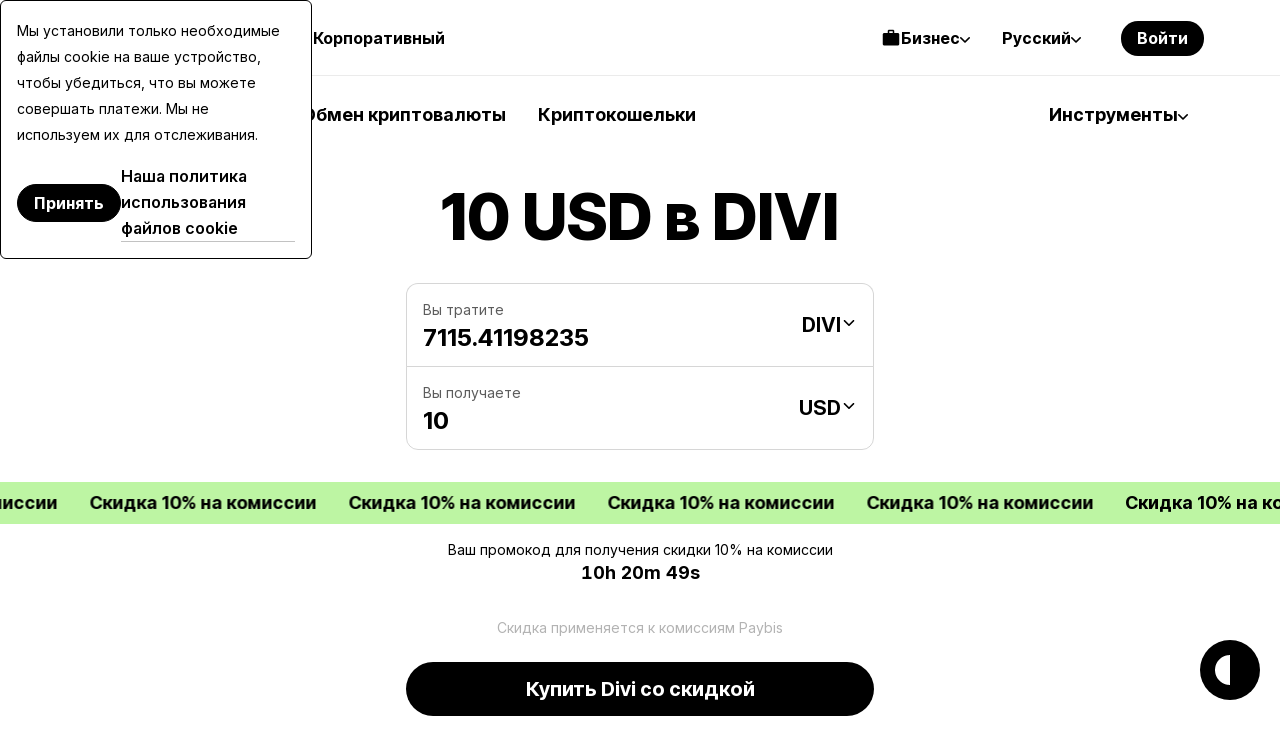

--- FILE ---
content_type: application/javascript
request_url: https://paybis.com/vite/assets/UrlHelper-lE3pmAR5.js
body_size: 11027
content:
var Xi="2.0.7",Ji=500,Ii="user-agent",z="",Ri="?",m={FUNCTION:"function",OBJECT:"object",STRING:"string",UNDEFINED:"undefined"},y="browser",T="cpu",A="device",C="engine",E="os",V="result",o="name",e="type",r="vendor",a="version",k="architecture",ii="major",t="model",si="console",b="mobile",u="tablet",g="smarttv",S="wearable",ti="xr",Q="embedded",P="inapp",Ci="brands",N="formFactors",Si="fullVersionList",G="platform",Ai="platformVersion",bi="bitness",F="sec-ch-ua",Yi=F+"-full-version-list",Ki=F+"-arch",Zi=F+"-"+bi,Qi=F+"-form-factors",ie=F+"-"+b,ee=F+"-"+t,Vi=F+"-"+G,te=Vi+"-version",Gi=[Ci,Si,b,t,G,Ai,k,N,bi],oi="Amazon",B="Apple",Ti="ASUS",_i="BlackBerry",L="Google",Ui="Huawei",ui="Lenovo",Mi="Honor",ri="LG",pi="Microsoft",hi="Motorola",Hi="Nvidia",Fi="OnePlus",fi="OPPO",$="Samsung",Li="Sharp",X="Sony",mi="Xiaomi",gi="Zebra",Ni="Chrome",Di="Chromium",_="Chromecast",ni="Edge",J="Firefox",Y="Opera",vi="Facebook",Pi="Sogou",q="Mobile ",K=" Browser",xi="Windows",oe=typeof window!==m.UNDEFINED,x=oe&&window.navigator?window.navigator:void 0,D=x&&x.userAgentData?x.userAgentData:void 0,re=function(i,s){var n={},l=s;if(!wi(s)){l={};for(var h in s)for(var c in s[h])l[c]=s[h][c].concat(l[c]?l[c]:[])}for(var w in i)n[w]=l[w]&&l[w].length%2===0?l[w].concat(i[w]):i[w];return n},di=function(i){for(var s={},n=0;n<i.length;n++)s[i[n].toUpperCase()]=i[n];return s},yi=function(i,s){if(typeof i===m.OBJECT&&i.length>0){for(var n in i)if(U(s)==U(i[n]))return!0;return!1}return ei(i)?U(s)==U(i):!1},wi=function(i,s){for(var n in i)return/^(browser|cpu|device|engine|os)$/.test(n)||(s?wi(i[n]):!1)},ei=function(i){return typeof i===m.STRING},ki=function(i){if(i){for(var s=[],n=W(/\\?\"/g,i).split(","),l=0;l<n.length;l++)if(n[l].indexOf(";")>-1){var h=li(n[l]).split(";v=");s[l]={brand:h[0],version:h[1]}}else s[l]=li(n[l]);return s}},U=function(i){return ei(i)?i.toLowerCase():i},Ei=function(i){return ei(i)?W(/[^\d\.]/g,i).split(".")[0]:void 0},R=function(i){for(var s in i)if(i.hasOwnProperty(s)){var n=i[s];typeof n==m.OBJECT&&n.length==2?this[n[0]]=n[1]:this[n]=void 0}return this},W=function(i,s){return ei(s)?s.replace(i,z):s},Z=function(i){return W(/\\?\"/g,i)},li=function(i,s){return i=W(/^\s\s*/,String(i)),typeof s===m.UNDEFINED?i:i.substring(0,s)},Oi=function(i,s){if(!(!i||!s))for(var n=0,l,h,c,w,p,d;n<s.length&&!p;){var f=s[n],v=s[n+1];for(l=h=0;l<f.length&&!p&&f[l];)if(p=f[l++].exec(i),p)for(c=0;c<v.length;c++)d=p[++h],w=v[c],typeof w===m.OBJECT&&w.length>0?w.length===2?typeof w[1]==m.FUNCTION?this[w[0]]=w[1].call(this,d):this[w[0]]=w[1]:w.length>=3&&(typeof w[1]===m.FUNCTION&&!(w[1].exec&&w[1].test)?w.length>3?this[w[0]]=d?w[1].apply(this,w.slice(2)):void 0:this[w[0]]=d?w[1].call(this,d,w[2]):void 0:w.length==3?this[w[0]]=d?d.replace(w[1],w[2]):void 0:w.length==4?this[w[0]]=d?w[3].call(this,d.replace(w[1],w[2])):void 0:w.length>4&&(this[w[0]]=d?w[3].apply(this,[d.replace(w[1],w[2])].concat(w.slice(4))):void 0)):this[w]=d||void 0;n+=2}},O=function(i,s){for(var n in s)if(typeof s[n]===m.OBJECT&&s[n].length>0){for(var l=0;l<s[n].length;l++)if(yi(s[n][l],i))return n===Ri?void 0:n}else if(yi(s[n],i))return n===Ri?void 0:n;return s.hasOwnProperty("*")?s["*"]:i},Bi={ME:"4.90","NT 3.51":"3.51","NT 4.0":"4.0",2e3:["5.0","5.01"],XP:["5.1","5.2"],Vista:"6.0",7:"6.1",8:"6.2","8.1":"6.3",10:["6.4","10.0"],NT:""},qi={embedded:"Automotive",mobile:"Mobile",tablet:["Tablet","EInk"],smarttv:"TV",wearable:"Watch",xr:["VR","XR"],"?":["Desktop","Unknown"],"*":void 0},ae={Chrome:"Google Chrome",Edge:"Microsoft Edge","Edge WebView2":"Microsoft Edge WebView2","Chrome WebView":"Android WebView","Chrome Headless":"HeadlessChrome","Huawei Browser":"HuaweiBrowser","MIUI Browser":"Miui Browser","Opera Mobi":"OperaMobile",Yandex:"YaBrowser"},zi={browser:[[/\b(?:crmo|crios)\/([\w\.]+)/i],[a,[o,q+"Chrome"]],[/webview.+edge\/([\w\.]+)/i],[a,[o,ni+" WebView"]],[/edg(?:e|ios|a)?\/([\w\.]+)/i],[a,[o,"Edge"]],[/(opera mini)\/([-\w\.]+)/i,/(opera [mobiletab]{3,6})\b.+version\/([-\w\.]+)/i,/(opera)(?:.+version\/|[\/ ]+)([\w\.]+)/i],[o,a],[/opios[\/ ]+([\w\.]+)/i],[a,[o,Y+" Mini"]],[/\bop(?:rg)?x\/([\w\.]+)/i],[a,[o,Y+" GX"]],[/\bopr\/([\w\.]+)/i],[a,[o,Y]],[/\bb[ai]*d(?:uhd|[ub]*[aekoprswx]{5,6})[\/ ]?([\w\.]+)/i],[a,[o,"Baidu"]],[/\b(?:mxbrowser|mxios|myie2)\/?([-\w\.]*)\b/i],[a,[o,"Maxthon"]],[/(kindle)\/([\w\.]+)/i,/(lunascape|maxthon|netfront|jasmine|blazer|sleipnir)[\/ ]?([\w\.]*)/i,/(avant|iemobile|slim(?:browser|boat|jet))[\/ ]?([\d\.]*)/i,/(?:ms|\()(ie) ([\w\.]+)/i,/(atlas|flock|rockmelt|midori|epiphany|silk|skyfire|ovibrowser|bolt|iron|vivaldi|iridium|phantomjs|bowser|qupzilla|falkon|rekonq|puffin|brave|whale(?!.+naver)|qqbrowserlite|duckduckgo|klar|helio|(?=comodo_)?dragon|otter|dooble|(?:lg |qute)browser|palemoon)\/([-\w\.]+)/i,/(heytap|ovi|115|surf|qwant)browser\/([\d\.]+)/i,/(qwant)(?:ios|mobile)\/([\d\.]+)/i,/(ecosia|weibo)(?:__| \w+@)([\d\.]+)/i],[o,a],[/quark(?:pc)?\/([-\w\.]+)/i],[a,[o,"Quark"]],[/\bddg\/([\w\.]+)/i],[a,[o,"DuckDuckGo"]],[/(?:\buc? ?browser|(?:juc.+)ucweb)[\/ ]?([\w\.]+)/i],[a,[o,"UCBrowser"]],[/microm.+\bqbcore\/([\w\.]+)/i,/\bqbcore\/([\w\.]+).+microm/i,/micromessenger\/([\w\.]+)/i],[a,[o,"WeChat"]],[/konqueror\/([\w\.]+)/i],[a,[o,"Konqueror"]],[/trident.+rv[: ]([\w\.]{1,9})\b.+like gecko/i],[a,[o,"IE"]],[/ya(?:search)?browser\/([\w\.]+)/i],[a,[o,"Yandex"]],[/slbrowser\/([\w\.]+)/i],[a,[o,"Smart "+ui+K]],[/(avast|avg)\/([\w\.]+)/i],[[o,/(.+)/,"$1 Secure"+K],a],[/\bfocus\/([\w\.]+)/i],[a,[o,J+" Focus"]],[/\bopt\/([\w\.]+)/i],[a,[o,Y+" Touch"]],[/coc_coc\w+\/([\w\.]+)/i],[a,[o,"Coc Coc"]],[/dolfin\/([\w\.]+)/i],[a,[o,"Dolphin"]],[/coast\/([\w\.]+)/i],[a,[o,Y+" Coast"]],[/miuibrowser\/([\w\.]+)/i],[a,[o,"MIUI"+K]],[/fxios\/([\w\.-]+)/i],[a,[o,q+J]],[/\bqihoobrowser\/?([\w\.]*)/i],[a,[o,"360"]],[/\b(qq)\/([\w\.]+)/i],[[o,/(.+)/,"$1Browser"],a],[/(oculus|sailfish|huawei|vivo|pico)browser\/([\w\.]+)/i],[[o,/(.+)/,"$1"+K],a],[/samsungbrowser\/([\w\.]+)/i],[a,[o,$+" Internet"]],[/metasr[\/ ]?([\d\.]+)/i],[a,[o,Pi+" Explorer"]],[/(sogou)mo\w+\/([\d\.]+)/i],[[o,Pi+" Mobile"],a],[/(electron)\/([\w\.]+) safari/i,/(tesla)(?: qtcarbrowser|\/(20\d\d\.[-\w\.]+))/i,/m?(qqbrowser|2345(?=browser|chrome|explorer))\w*[\/ ]?v?([\w\.]+)/i],[o,a],[/(lbbrowser|rekonq|steam(?= (clie|tenf|gameo)))/i],[o],[/ome\/([\w\.]+) \w* ?(iron) saf/i,/ome\/([\w\.]+).+qihu (360)[es]e/i],[a,o],[/((?:fban\/fbios|fb_iab\/fb4a)(?!.+fbav)|;fbav\/([\w\.]+);)/i],[[o,vi],a,[e,P]],[/(kakao(?:talk|story))[\/ ]([\w\.]+)/i,/(naver)\(.*?(\d+\.[\w\.]+).*\)/i,/(daum)apps[\/ ]([\w\.]+)/i,/safari (line)\/([\w\.]+)/i,/\b(line)\/([\w\.]+)\/iab/i,/(alipay)client\/([\w\.]+)/i,/(twitter)(?:and| f.+e\/([\w\.]+))/i,/(bing)(?:web|sapphire)\/([\w\.]+)/i,/(instagram|snapchat|klarna)[\/ ]([-\w\.]+)/i],[o,a,[e,P]],[/\bgsa\/([\w\.]+) .*safari\//i],[a,[o,"GSA"],[e,P]],[/musical_ly(?:.+app_?version\/|_)([\w\.]+)/i],[a,[o,"TikTok"],[e,P]],[/\[(linkedin)app\]/i],[o,[e,P]],[/(zalo(?:app)?)[\/\sa-z]*([\w\.-]+)/i],[[o,/(.+)/,"Zalo"],a,[e,P]],[/(chromium)[\/ ]([-\w\.]+)/i],[o,a],[/headlesschrome(?:\/([\w\.]+)| )/i],[a,[o,Ni+" Headless"]],[/wv\).+chrome\/([\w\.]+).+edgw\//i],[a,[o,ni+" WebView2"]],[/ wv\).+(chrome)\/([\w\.]+)/i],[[o,Ni+" WebView"],a],[/droid.+ version\/([\w\.]+)\b.+(?:mobile safari|safari)/i],[a,[o,"Android"+K]],[/chrome\/([\w\.]+) mobile/i],[a,[o,q+"Chrome"]],[/(chrome|omniweb|arora|[tizenoka]{5} ?browser)\/v?([\w\.]+)/i],[o,a],[/version\/([\w\.\,]+) .*mobile(?:\/\w+ | ?)safari/i],[a,[o,q+"Safari"]],[/iphone .*mobile(?:\/\w+ | ?)safari/i],[[o,q+"Safari"]],[/version\/([\w\.\,]+) .*(safari)/i],[a,o],[/webkit.+?(mobile ?safari|safari)(\/[\w\.]+)/i],[o,[a,"1"]],[/(webkit|khtml)\/([\w\.]+)/i],[o,a],[/(?:mobile|tablet);.*(firefox)\/([\w\.-]+)/i],[[o,q+J],a],[/(navigator|netscape\d?)\/([-\w\.]+)/i],[[o,"Netscape"],a],[/(wolvic|librewolf)\/([\w\.]+)/i],[o,a],[/mobile vr; rv:([\w\.]+)\).+firefox/i],[a,[o,J+" Reality"]],[/ekiohf.+(flow)\/([\w\.]+)/i,/(swiftfox)/i,/(icedragon|iceweasel|camino|chimera|fennec|maemo browser|minimo|conkeror)[\/ ]?([\w\.\+]+)/i,/(seamonkey|k-meleon|icecat|iceape|firebird|phoenix|basilisk|waterfox)\/([-\w\.]+)$/i,/(firefox)\/([\w\.]+)/i,/(mozilla)\/([\w\.]+(?= .+rv\:.+gecko\/\d+)|[0-4][\w\.]+(?!.+compatible))/i,/(amaya|dillo|doris|icab|ladybird|lynx|mosaic|netsurf|obigo|polaris|w3m|(?:go|ice|up)[\. ]?browser)[-\/ ]?v?([\w\.]+)/i,/\b(links) \(([\w\.]+)/i],[o,[a,/_/g,"."]],[/(cobalt)\/([\w\.]+)/i],[o,[a,/[^\d\.]+./,z]]],cpu:[[/\b((amd|x|x86[-_]?|wow|win)64)\b/i],[[k,"amd64"]],[/(ia32(?=;))/i,/\b((i[346]|x)86)(pc)?\b/i],[[k,"ia32"]],[/\b(aarch64|arm(v?[89]e?l?|_?64))\b/i],[[k,"arm64"]],[/\b(arm(v[67])?ht?n?[fl]p?)\b/i],[[k,"armhf"]],[/( (ce|mobile); ppc;|\/[\w\.]+arm\b)/i],[[k,"arm"]],[/ sun4\w[;\)]/i],[[k,"sparc"]],[/\b(avr32|ia64(?=;)|68k(?=\))|\barm(?=v([1-7]|[5-7]1)l?|;|eabi)|(irix|mips|sparc)(64)?\b|pa-risc)/i,/((ppc|powerpc)(64)?)( mac|;|\))/i,/(?:osf1|[freopnt]{3,4}bsd) (alpha)/i],[[k,/ower/,z,U]],[/mc680.0/i],[[k,"68k"]],[/winnt.+\[axp/i],[[k,"alpha"]]],device:[[/\b(sch-i[89]0\d|shw-m380s|sm-[ptx]\w{2,4}|gt-[pn]\d{2,4}|sgh-t8[56]9|nexus 10)/i],[t,[r,$],[e,u]],[/\b((?:s[cgp]h|gt|sm)-(?![lr])\w+|sc[g-]?[\d]+a?|galaxy nexus)/i,/samsung[- ]((?!sm-[lr]|browser)[-\w]+)/i,/sec-(sgh\w+)/i],[t,[r,$],[e,b]],[/(?:\/|\()(ip(?:hone|od)[\w, ]*)[\/\);]/i],[t,[r,B],[e,b]],[/\b(?:ios|apple\w+)\/.+[\(\/](ipad)/i,/\b(ipad)[\d,]*[;\] ].+(mac |i(pad)?)os/i],[t,[r,B],[e,u]],[/(macintosh);/i],[t,[r,B]],[/\b(sh-?[altvz]?\d\d[a-ekm]?)/i],[t,[r,Li],[e,b]],[/\b((?:brt|eln|hey2?|gdi|jdn)-a?[lnw]09|(?:ag[rm]3?|jdn2|kob2)-a?[lw]0[09]hn)(?: bui|\)|;)/i],[t,[r,Mi],[e,u]],[/honor([-\w ]+)[;\)]/i],[t,[r,Mi],[e,b]],[/\b((?:ag[rs][2356]?k?|bah[234]?|bg[2o]|bt[kv]|cmr|cpn|db[ry]2?|jdn2|got|kob2?k?|mon|pce|scm|sht?|[tw]gr|vrd)-[ad]?[lw][0125][09]b?|605hw|bg2-u03|(?:gem|fdr|m2|ple|t1)-[7a]0[1-4][lu]|t1-a2[13][lw]|mediapad[\w\. ]*(?= bui|\)))\b(?!.+d\/s)/i],[t,[r,Ui],[e,u]],[/(?:huawei) ?([-\w ]+)[;\)]/i,/\b(nexus 6p|\w{2,4}e?-[atu]?[ln][\dx][\dc][adnt]?)\b(?!.+d\/s)/i],[t,[r,Ui],[e,b]],[/oid[^\)]+; (2[\dbc]{4}(182|283|rp\w{2})[cgl]|m2105k81a?c)(?: bui|\))/i,/\b(?:xiao)?((?:red)?mi[-_ ]?pad[\w- ]*)(?: bui|\))/i],[[t,/_/g," "],[r,mi],[e,u]],[/\b; (\w+) build\/hm\1/i,/\b(hm[-_ ]?note?[_ ]?(?:\d\w)?) bui/i,/oid[^\)]+; (redmi[\-_ ]?(?:note|k)?[\w_ ]+|m?[12]\d[01]\d\w{3,6}|poco[\w ]+|(shark )?\w{3}-[ah]0|qin ?[1-3](s\+|ultra| pro)?)( bui|; wv|\))/i,/\b(mi[-_ ]?(?:a\d|one|one[_ ]plus|note|max|cc)?[_ ]?(?:\d{0,2}\w?)[_ ]?(?:plus|se|lite|pro)?( 5g|lte)?)(?: bui|\))/i,/ ([\w ]+) miui\/v?\d/i],[[t,/_/g," "],[r,mi],[e,b]],[/droid.+; (cph2[3-6]\d[13579]|((gm|hd)19|(ac|be|in|kb)20|(d[en]|eb|le|mt)21|ne22)[0-2]\d|p[g-k]\w[1m]10)\b/i,/(?:one)?(?:plus)? (a\d0\d\d)(?: b|\))/i],[t,[r,Fi],[e,b]],[/; (\w+) bui.+ oppo/i,/\b(cph[12]\d{3}|p(?:af|c[al]|d\w|e[ar])[mt]\d0|x9007|a101op)\b/i],[t,[r,fi],[e,b]],[/\b(opd2(\d{3}a?))(?: bui|\))/i],[t,[r,O,{OnePlus:["203","304","403","404","413","415"],"*":fi}],[e,u]],[/(vivo (5r?|6|8l?|go|one|s|x[il]?[2-4]?)[\w\+ ]*)(?: bui|\))/i],[t,[r,"BLU"],[e,b]],[/; vivo (\w+)(?: bui|\))/i,/\b(v[12]\d{3}\w?[at])(?: bui|;)/i],[t,[r,"Vivo"],[e,b]],[/\b(rmx[1-3]\d{3})(?: bui|;|\))/i],[t,[r,"Realme"],[e,b]],[/(ideatab[-\w ]+|602lv|d-42a|a101lv|a2109a|a3500-hv|s[56]000|pb-6505[my]|tb-?x?\d{3,4}(?:f[cu]|xu|[av])|yt\d?-[jx]?\d+[lfmx])( bui|;|\)|\/)/i,/lenovo ?(b[68]0[08]0-?[hf]?|tab(?:[\w- ]+?)|tb[\w-]{6,7})( bui|;|\)|\/)/i],[t,[r,ui],[e,u]],[/lenovo[-_ ]?([-\w ]+?)(?: bui|\)|\/)/i],[t,[r,ui],[e,b]],[/\b(milestone|droid(?:[2-4x]| (?:bionic|x2|pro|razr))?:?( 4g)?)\b[\w ]+build\//i,/\bmot(?:orola)?[- ]([\w\s]+)(\)| bui)/i,/((?:moto(?! 360)[-\w\(\) ]+|xt\d{3,4}[cgkosw\+]?[-\d]*|nexus 6)(?= bui|\)))/i],[t,[r,hi],[e,b]],[/\b(mz60\d|xoom[2 ]{0,2}) build\//i],[t,[r,hi],[e,u]],[/((?=lg)?[vl]k\-?\d{3}) bui| 3\.[-\w; ]{10}lg?-([06cv9]{3,4})/i],[t,[r,ri],[e,u]],[/(lm(?:-?f100[nv]?|-[\w\.]+)(?= bui|\))|nexus [45])/i,/\blg[-e;\/ ]+(?!.*(?:browser|netcast|android tv|watch|webos))(\w+)/i,/\blg-?([\d\w]+) bui/i],[t,[r,ri],[e,b]],[/(nokia) (t[12][01])/i],[r,t,[e,u]],[/(?:maemo|nokia).*(n900|lumia \d+|rm-\d+)/i,/nokia[-_ ]?(([-\w\. ]*?))( bui|\)|;|\/)/i],[[t,/_/g," "],[e,b],[r,"Nokia"]],[/(pixel (c|tablet))\b/i],[t,[r,L],[e,u]],[/droid.+;(?: google)? (g(01[13]a|020[aem]|025[jn]|1b60|1f8f|2ybb|4s1m|576d|5nz6|8hhn|8vou|a02099|c15s|d1yq|e2ae|ec77|gh2x|kv4x|p4bc|pj41|r83y|tt9q|ur25|wvk6)|pixel[\d ]*a?( pro)?( xl)?( fold)?( \(5g\))?)( bui|\))/i],[t,[r,L],[e,b]],[/(google) (pixelbook( go)?)/i],[r,t],[/droid.+; (a?\d[0-2]{2}so|[c-g]\d{4}|so[-gl]\w+|xq-\w\w\d\d)(?= bui|\).+chrome\/(?![1-6]{0,1}\d\.))/i],[t,[r,X],[e,b]],[/sony tablet [ps]/i,/\b(?:sony)?sgp\w+(?: bui|\))/i],[[t,"Xperia Tablet"],[r,X],[e,u]],[/(alexa)webm/i,/(kf[a-z]{2}wi|aeo(?!bc)\w\w)( bui|\))/i,/(kf[a-z]+)( bui|\)).+silk\//i],[t,[r,oi],[e,u]],[/((?:sd|kf)[0349hijorstuw]+)( bui|\)).+silk\//i],[[t,/(.+)/g,"Fire Phone $1"],[r,oi],[e,b]],[/(playbook);[-\w\),; ]+(rim)/i],[t,r,[e,u]],[/\b((?:bb[a-f]|st[hv])100-\d)/i,/(?:blackberry|\(bb10;) (\w+)/i],[t,[r,_i],[e,b]],[/(?:\b|asus_)(transfo[prime ]{4,10} \w+|eeepc|slider \w+|nexus 7|padfone|p00[cj])/i],[t,[r,Ti],[e,u]],[/ (z[bes]6[027][012][km][ls]|zenfone \d\w?)\b/i],[t,[r,Ti],[e,b]],[/(nexus 9)/i],[t,[r,"HTC"],[e,u]],[/(htc)[-;_ ]{1,2}([\w ]+(?=\)| bui)|\w+)/i,/(zte)[- ]([\w ]+?)(?: bui|\/|\))/i,/(alcatel|geeksphone|nexian|panasonic(?!(?:;|\.))|sony(?!-bra))[-_ ]?([-\w]*)/i],[r,[t,/_/g," "],[e,b]],[/tcl (xess p17aa)/i,/droid [\w\.]+; ((?:8[14]9[16]|9(?:0(?:48|60|8[01])|1(?:3[27]|66)|2(?:6[69]|9[56])|466))[gqswx])(_\w(\w|\w\w))?(\)| bui)/i],[t,[r,"TCL"],[e,u]],[/droid [\w\.]+; (418(?:7d|8v)|5087z|5102l|61(?:02[dh]|25[adfh]|27[ai]|56[dh]|59k|65[ah])|a509dl|t(?:43(?:0w|1[adepqu])|50(?:6d|7[adju])|6(?:09dl|10k|12b|71[efho]|76[hjk])|7(?:66[ahju]|67[hw]|7[045][bh]|71[hk]|73o|76[ho]|79w|81[hks]?|82h|90[bhsy]|99b)|810[hs]))(_\w(\w|\w\w))?(\)| bui)/i],[t,[r,"TCL"],[e,b]],[/(itel) ((\w+))/i],[[r,U],t,[e,O,{tablet:["p10001l","w7001"],"*":"mobile"}]],[/droid.+; ([ab][1-7]-?[0178a]\d\d?)/i],[t,[r,"Acer"],[e,u]],[/droid.+; (m[1-5] note) bui/i,/\bmz-([-\w]{2,})/i],[t,[r,"Meizu"],[e,b]],[/; ((?:power )?armor(?:[\w ]{0,8}))(?: bui|\))/i],[t,[r,"Ulefone"],[e,b]],[/; (energy ?\w+)(?: bui|\))/i,/; energizer ([\w ]+)(?: bui|\))/i],[t,[r,"Energizer"],[e,b]],[/; cat (b35);/i,/; (b15q?|s22 flip|s48c|s62 pro)(?: bui|\))/i],[t,[r,"Cat"],[e,b]],[/((?:new )?andromax[\w- ]+)(?: bui|\))/i],[t,[r,"Smartfren"],[e,b]],[/droid.+; (a(in)?(0(15|59|6[35])|142)p?)/i],[t,[r,"Nothing"],[e,b]],[/; (x67 5g|tikeasy \w+|ac[1789]\d\w+)( b|\))/i,/archos ?(5|gamepad2?|([\w ]*[t1789]|hello) ?\d+[\w ]*)( b|\))/i],[t,[r,"Archos"],[e,u]],[/archos ([\w ]+)( b|\))/i,/; (ac[3-6]\d\w{2,8})( b|\))/i],[t,[r,"Archos"],[e,b]],[/; (n159v)/i],[t,[r,"HMD"],[e,b]],[/(imo) (tab \w+)/i,/(infinix|tecno) (x1101b?|p904|dp(7c|8d|10a)( pro)?|p70[1-3]a?|p904|t1101)/i],[r,t,[e,u]],[/(blackberry|benq|palm(?=\-)|sonyericsson|acer|asus(?! zenw)|dell|jolla|meizu|motorola|polytron|tecno|micromax|advan)[-_ ]?([-\w]*)/i,/; (blu|hmd|imo|infinix|lava|oneplus|tcl|wiko)[_ ]([\w\+ ]+?)(?: bui|\)|; r)/i,/(hp) ([\w ]+\w)/i,/(microsoft); (lumia[\w ]+)/i,/(oppo) ?([\w ]+) bui/i,/(hisense) ([ehv][\w ]+)\)/i,/droid[^;]+; (philips)[_ ]([sv-x][\d]{3,4}[xz]?)/i],[r,t,[e,b]],[/(kobo)\s(ereader|touch)/i,/(hp).+(touchpad(?!.+tablet)|tablet)/i,/(kindle)\/([\w\.]+)/i],[r,t,[e,u]],[/(surface duo)/i],[t,[r,pi],[e,u]],[/droid [\d\.]+; (fp\du?)(?: b|\))/i],[t,[r,"Fairphone"],[e,b]],[/((?:tegranote|shield t(?!.+d tv))[\w- ]*?)(?: b|\))/i],[t,[r,Hi],[e,u]],[/(sprint) (\w+)/i],[r,t,[e,b]],[/(kin\.[onetw]{3})/i],[[t,/\./g," "],[r,pi],[e,b]],[/droid.+; ([c6]+|et5[16]|mc[239][23]x?|vc8[03]x?)\)/i],[t,[r,gi],[e,u]],[/droid.+; (ec30|ps20|tc[2-8]\d[kx])\)/i],[t,[r,gi],[e,b]],[/(philips)[\w ]+tv/i,/smart-tv.+(samsung)/i],[r,[e,g]],[/hbbtv.+maple;(\d+)/i],[[t,/^/,"SmartTV"],[r,$],[e,g]],[/(vizio)(?: |.+model\/)(\w+-\w+)/i,/tcast.+(lg)e?. ([-\w]+)/i],[r,t,[e,g]],[/(nux; netcast.+smarttv|lg (netcast\.tv-201\d|android tv))/i],[[r,ri],[e,g]],[/(apple) ?tv/i],[r,[t,B+" TV"],[e,g]],[/crkey.*devicetype\/chromecast/i],[[t,_+" Third Generation"],[r,L],[e,g]],[/crkey.*devicetype\/([^/]*)/i],[[t,/^/,"Chromecast "],[r,L],[e,g]],[/fuchsia.*crkey/i],[[t,_+" Nest Hub"],[r,L],[e,g]],[/crkey/i],[[t,_],[r,L],[e,g]],[/(portaltv)/i],[t,[r,vi],[e,g]],[/droid.+aft(\w+)( bui|\))/i],[t,[r,oi],[e,g]],[/(shield \w+ tv)/i],[t,[r,Hi],[e,g]],[/\(dtv[\);].+(aquos)/i,/(aquos-tv[\w ]+)\)/i],[t,[r,Li],[e,g]],[/(bravia[\w ]+)( bui|\))/i],[t,[r,X],[e,g]],[/(mi(tv|box)-?\w+) bui/i],[t,[r,mi],[e,g]],[/Hbbtv.*(technisat) (.*);/i],[r,t,[e,g]],[/\b(roku)[\dx]*[\)\/]((?:dvp-)?[\d\.]*)/i,/hbbtv\/\d+\.\d+\.\d+ +\([\w\+ ]*; *([\w\d][^;]*);([^;]*)/i],[[r,/.+\/(\w+)/,"$1",O,{LG:"lge"}],[t,li],[e,g]],[/(playstation \w+)/i],[t,[r,X],[e,si]],[/\b(xbox(?: one)?(?!; xbox))[\); ]/i],[t,[r,pi],[e,si]],[/(ouya)/i,/(nintendo) (\w+)/i,/(retroid) (pocket ([^\)]+))/i,/(valve).+(steam deck)/i,/droid.+; ((shield|rgcube|gr0006))( bui|\))/i],[[r,O,{Nvidia:"Shield",Anbernic:"RGCUBE",Logitech:"GR0006"}],t,[e,si]],[/\b(sm-[lr]\d\d[0156][fnuw]?s?|gear live)\b/i],[t,[r,$],[e,S]],[/((pebble))app/i,/(asus|google|lg|oppo|xiaomi) ((pixel |zen)?watch[\w ]*)( bui|\))/i],[r,t,[e,S]],[/(ow(?:19|20)?we?[1-3]{1,3})/i],[t,[r,fi],[e,S]],[/(watch)(?: ?os[,\/]|\d,\d\/)[\d\.]+/i],[t,[r,B],[e,S]],[/(opwwe\d{3})/i],[t,[r,Fi],[e,S]],[/(moto 360)/i],[t,[r,hi],[e,S]],[/(smartwatch 3)/i],[t,[r,X],[e,S]],[/(g watch r)/i],[t,[r,ri],[e,S]],[/droid.+; (wt63?0{2,3})\)/i],[t,[r,gi],[e,S]],[/droid.+; (glass) \d/i],[t,[r,L],[e,ti]],[/(pico) ([\w ]+) os\d/i],[r,t,[e,ti]],[/(quest( \d| pro)?s?).+vr/i],[t,[r,vi],[e,ti]],[/mobile vr; rv.+firefox/i],[[e,ti]],[/(tesla)(?: qtcarbrowser|\/[-\w\.]+)/i],[r,[e,Q]],[/(aeobc)\b/i],[t,[r,oi],[e,Q]],[/(homepod).+mac os/i],[t,[r,B],[e,Q]],[/windows iot/i],[[e,Q]],[/droid.+; ([\w- ]+) (4k|android|smart|google)[- ]?tv/i],[t,[e,g]],[/\b((4k|android|smart|opera)[- ]?tv|tv; rv:|large screen[\w ]+safari)\b/i],[[e,g]],[/droid .+?; ([^;]+?)(?: bui|; wv\)|\) applew|; hmsc).+?(mobile|vr|\d) safari/i],[t,[e,O,{mobile:"Mobile",xr:"VR","*":u}]],[/\b((tablet|tab)[;\/]|focus\/\d(?!.+mobile))/i],[[e,u]],[/(phone|mobile(?:[;\/]| [ \w\/\.]*safari)|pda(?=.+windows ce))/i],[[e,b]],[/droid .+?; ([\w\. -]+)( bui|\))/i],[t,[r,"Generic"]]],engine:[[/windows.+ edge\/([\w\.]+)/i],[a,[o,ni+"HTML"]],[/(arkweb)\/([\w\.]+)/i],[o,a],[/webkit\/537\.36.+chrome\/(?!27)([\w\.]+)/i],[a,[o,"Blink"]],[/(presto)\/([\w\.]+)/i,/(webkit|trident|netfront|netsurf|amaya|lynx|w3m|goanna|servo)\/([\w\.]+)/i,/ekioh(flow)\/([\w\.]+)/i,/(khtml|tasman|links)[\/ ]\(?([\w\.]+)/i,/(icab)[\/ ]([23]\.[\d\.]+)/i,/\b(libweb)/i],[o,a],[/ladybird\//i],[[o,"LibWeb"]],[/rv\:([\w\.]{1,9})\b.+(gecko)/i],[a,o]],os:[[/(windows nt) (6\.[23]); arm/i],[[o,/N/,"R"],[a,O,Bi]],[/(windows (?:phone|mobile|iot))(?: os)?[\/ ]?([\d\.]*( se)?)/i,/(windows)[\/ ](1[01]|2000|3\.1|7|8(\.1)?|9[58]|me|server 20\d\d( r2)?|vista|xp)/i],[o,a],[/windows nt ?([\d\.\)]*)(?!.+xbox)/i,/\bwin(?=3| ?9|n)(?:nt| 9x )?([\d\.;]*)/i],[[a,/(;|\))/g,"",O,Bi],[o,xi]],[/(windows ce)\/?([\d\.]*)/i],[o,a],[/[adehimnop]{4,7}\b(?:.*os ([\w]+) like mac|; opera)/i,/(?:ios;fbsv|ios(?=.+ip(?:ad|hone)|.+apple ?tv)|ip(?:ad|hone)(?: |.+i(?:pad)?)os|apple ?tv.+ios)[\/ ]([\w\.]+)/i,/\btvos ?([\w\.]+)/i,/cfnetwork\/.+darwin/i],[[a,/_/g,"."],[o,"iOS"]],[/(mac os x) ?([\w\. ]*)/i,/(macintosh|mac_powerpc\b)(?!.+(haiku|morphos))/i],[[o,"macOS"],[a,/_/g,"."]],[/android ([\d\.]+).*crkey/i],[a,[o,_+" Android"]],[/fuchsia.*crkey\/([\d\.]+)/i],[a,[o,_+" Fuchsia"]],[/crkey\/([\d\.]+).*devicetype\/smartspeaker/i],[a,[o,_+" SmartSpeaker"]],[/linux.*crkey\/([\d\.]+)/i],[a,[o,_+" Linux"]],[/crkey\/([\d\.]+)/i],[a,[o,_]],[/droid ([\w\.]+)\b.+(android[- ]x86)/i],[a,o],[/(ubuntu) ([\w\.]+) like android/i],[[o,/(.+)/,"$1 Touch"],a],[/(harmonyos)[\/ ]?([\d\.]*)/i,/(android|bada|blackberry|kaios|maemo|meego|openharmony|qnx|rim tablet os|sailfish|series40|symbian|tizen)\w*[-\/\.; ]?([\d\.]*)/i],[o,a],[/\(bb(10);/i],[a,[o,_i]],[/(?:symbian ?os|symbos|s60(?=;)|series ?60)[-\/ ]?([\w\.]*)/i],[a,[o,"Symbian"]],[/mozilla\/[\d\.]+ \((?:mobile|tablet|tv|mobile; [\w ]+); rv:.+ gecko\/([\w\.]+)/i],[a,[o,J+" OS"]],[/\b(?:hp)?wos(?:browser)?\/([\w\.]+)/i,/webos(?:[ \/]?|\.tv-20(?=2[2-9]))(\d[\d\.]*)/i],[a,[o,"webOS"]],[/web0s;.+?(?:chr[o0]me|safari)\/(\d+)/i],[[a,O,{25:"120",24:"108",23:"94",22:"87",6:"79",5:"68",4:"53",3:"38",2:"538",1:"537","*":"TV"}],[o,"webOS"]],[/watch(?: ?os[,\/]|\d,\d\/)([\d\.]+)/i],[a,[o,"watchOS"]],[/(cros) [\w]+(?:\)| ([\w\.]+)\b)/i],[[o,"Chrome OS"],a],[/panasonic;(viera)/i,/(netrange)mmh/i,/(nettv)\/(\d+\.[\w\.]+)/i,/(nintendo|playstation) (\w+)/i,/(xbox); +xbox ([^\);]+)/i,/(pico) .+os([\w\.]+)/i,/\b(joli|palm)\b ?(?:os)?\/?([\w\.]*)/i,/linux.+(mint)[\/\(\) ]?([\w\.]*)/i,/(mageia|vectorlinux|fuchsia|arcaos|arch(?= ?linux))[;l ]([\d\.]*)/i,/([kxln]?ubuntu|debian|suse|opensuse|gentoo|slackware|fedora|mandriva|centos|pclinuxos|red ?hat|zenwalk|linpus|raspbian|plan 9|minix|risc os|contiki|deepin|manjaro|elementary os|sabayon|linspire|knoppix)(?: gnu[\/ ]linux)?(?: enterprise)?(?:[- ]linux)?(?:-gnu)?[-\/ ]?(?!chrom|package)([-\w\.]*)/i,/((?:open)?solaris)[-\/ ]?([\w\.]*)/i,/\b(aix)[; ]([1-9\.]{0,4})/i,/(hurd|linux|morphos)(?: (?:arm|x86|ppc)\w*| ?)([\w\.]*)/i,/(gnu) ?([\w\.]*)/i,/\b([-frentopcghs]{0,5}bsd|dragonfly)[\/ ]?(?!amd|[ix346]{1,2}86)([\w\.]*)/i,/(haiku) ?(r\d)?/i],[o,a],[/(sunos) ?([\d\.]*)/i],[[o,"Solaris"],a],[/\b(beos|os\/2|amigaos|openvms|hp-ux|serenityos)/i,/(unix) ?([\w\.]*)/i],[o,a]]},ai=(function(){var i={init:{},isIgnore:{},isIgnoreRgx:{},toString:{}};return R.call(i.init,[[y,[o,a,ii,e]],[T,[k]],[A,[e,t,r]],[C,[o,a]],[E,[o,a]]]),R.call(i.isIgnore,[[y,[a,ii]],[C,[a]],[E,[a]]]),R.call(i.isIgnoreRgx,[[y,/ ?browser$/i],[E,/ ?os$/i]]),R.call(i.toString,[[y,[o,a]],[T,[k]],[A,[r,t]],[C,[o,a]],[E,[o,a]]]),i})(),se=function(i,s){var n=ai.init[s],l=ai.isIgnore[s]||0,h=ai.isIgnoreRgx[s]||0,c=ai.toString[s]||0;function w(){R.call(this,n)}return w.prototype.getItem=function(){return i},w.prototype.withClientHints=function(){return D?D.getHighEntropyValues(Gi).then(function(p){return i.setCH(new Wi(p,!1)).parseCH().get()}):i.parseCH().get()},w.prototype.withFeatureCheck=function(){return i.detectFeature().get()},s!=V&&(w.prototype.is=function(p){var d=!1;for(var f in this)if(this.hasOwnProperty(f)&&!yi(l,f)&&U(h?W(h,this[f]):this[f])==U(h?W(h,p):p)){if(d=!0,p!=m.UNDEFINED)break}else if(p==m.UNDEFINED&&d){d=!d;break}return d},w.prototype.toString=function(){var p=z;for(var d in c)typeof this[c[d]]!==m.UNDEFINED&&(p+=(p?" ":z)+this[c[d]]);return p||m.UNDEFINED}),w.prototype.then=function(p){var d=this,f=function(){for(var I in d)d.hasOwnProperty(I)&&(this[I]=d[I])};f.prototype={is:w.prototype.is,toString:w.prototype.toString,withClientHints:w.prototype.withClientHints,withFeatureCheck:w.prototype.withFeatureCheck};var v=new f;return p(v),v},new w};function Wi(i,s){if(i=i||{},R.call(this,Gi),s)R.call(this,[[Ci,ki(i[F])],[Si,ki(i[Yi])],[b,/\?1/.test(i[ie])],[t,Z(i[ee])],[G,Z(i[Vi])],[Ai,Z(i[te])],[k,Z(i[Ki])],[N,ki(i[Qi])],[bi,Z(i[Zi])]]);else for(var n in i)this.hasOwnProperty(n)&&typeof i[n]!==m.UNDEFINED&&(this[n]=i[n])}function M(i,s,n,l){return R.call(this,[["itemType",i],["ua",s],["uaCH",l],["rgxMap",n],["data",se(this,i)]]),this}M.prototype.get=function(i){return i?this.data.hasOwnProperty(i)?this.data[i]:void 0:this.data};M.prototype.set=function(i,s){return this.data[i]=s,this};M.prototype.setCH=function(i){return this.uaCH=i,this};M.prototype.detectFeature=function(){if(x&&x.userAgent==this.ua)switch(this.itemType){case y:x.brave&&typeof x.brave.isBrave==m.FUNCTION&&this.set(o,"Brave");break;case A:!this.get(e)&&D&&D[b]&&this.set(e,b),this.get(t)=="Macintosh"&&x&&typeof x.standalone!==m.UNDEFINED&&x.maxTouchPoints&&x.maxTouchPoints>2&&this.set(t,"iPad").set(e,u);break;case E:!this.get(o)&&D&&D[G]&&this.set(o,D[G]);break;case V:var i=this.data,s=function(n){return i[n].getItem().detectFeature().get()};this.set(y,s(y)).set(T,s(T)).set(A,s(A)).set(C,s(C)).set(E,s(E))}return this};M.prototype.parseUA=function(){switch(this.itemType!=V&&Oi.call(this.data,this.ua,this.rgxMap),this.itemType){case y:this.set(ii,Ei(this.get(a)));break;case E:if(this.get(o)=="iOS"&&this.get(a)=="18.6"){var i=/\) Version\/([\d\.]+)/.exec(this.ua);i&&parseInt(i[1].substring(0,2),10)>=26&&this.set(a,i[1])}break}return this};M.prototype.parseCH=function(){var i=this.uaCH,s=this.rgxMap;switch(this.itemType){case y:case C:var n=i[Si]||i[Ci],l;if(n)for(var h=0;h<n.length;h++){var c=n[h].brand||n[h],w=n[h].version;this.itemType==y&&!/not.a.brand/i.test(c)&&(!l||/Chrom/.test(l)&&c!=Di||l==ni&&/WebView2/.test(c))&&(c=O(c,ae),l=this.get(o),l&&!/Chrom/.test(l)&&/Chrom/.test(c)||this.set(o,c).set(a,w).set(ii,Ei(w)),l=c),this.itemType==C&&c==Di&&this.set(a,w)}break;case T:var p=i[k];p&&(p&&i[bi]=="64"&&(p+="64"),Oi.call(this.data,p+";",s));break;case A:if(i[b]&&this.set(e,b),i[t]&&(this.set(t,i[t]),!this.get(e)||!this.get(r))){var d={};Oi.call(d,"droid 9; "+i[t]+")",s),!this.get(e)&&d.type&&this.set(e,d.type),!this.get(r)&&d.vendor&&this.set(r,d.vendor)}if(i[N]){var f;if(typeof i[N]!="string")for(var v=0;!f&&v<i[N].length;)f=O(i[N][v++],qi);else f=O(i[N],qi);this.set(e,f)}break;case E:var I=i[G];if(I){var ci=i[Ai];I==xi&&(ci=parseInt(Ei(ci),10)>=13?"11":"10"),this.set(o,I).set(a,ci)}this.get(o)==xi&&i[t]=="Xbox"&&this.set(o,"Xbox").set(a,void 0);break;case V:var ji=this.data,j=function($i){return ji[$i].getItem().setCH(i).parseCH().get()};this.set(y,j(y)).set(T,j(T)).set(A,j(A)).set(C,j(C)).set(E,j(E))}return this};function H(i,s,n){if(typeof i===m.OBJECT?(wi(i,!0)?(typeof s===m.OBJECT&&(n=s),s=i):(n=i,s=void 0),i=void 0):typeof i===m.STRING&&!wi(s,!0)&&(n=s,s=void 0),n)if(typeof n.append===m.FUNCTION){var l={};n.forEach(function(v,I){l[String(I).toLowerCase()]=v}),n=l}else{var h={};for(var c in n)n.hasOwnProperty(c)&&(h[String(c).toLowerCase()]=n[c]);n=h}if(!(this instanceof H))return new H(i,s,n).getResult();var w=typeof i===m.STRING?i:n&&n[Ii]?n[Ii]:x&&x.userAgent?x.userAgent:z,p=new Wi(n,!0),d=s?re(zi,s):zi,f=function(v){return v==V?function(){return new M(v,w,d,p).set("ua",w).set(y,this.getBrowser()).set(T,this.getCPU()).set(A,this.getDevice()).set(C,this.getEngine()).set(E,this.getOS()).get()}:function(){return new M(v,w,d[v],p).parseUA().get()}};return R.call(this,[["getBrowser",f(y)],["getCPU",f(T)],["getDevice",f(A)],["getEngine",f(C)],["getOS",f(E)],["getResult",f(V)],["getUA",function(){return w}],["setUA",function(v){return ei(v)&&(w=li(v,Ji)),this}]]).setUA(w),this}H.VERSION=Xi;H.BROWSER=di([o,a,ii,e]);H.CPU=di([k]);H.DEVICE=di([t,r,e,si,b,g,u,S,Q]);H.ENGINE=H.OS=di([o,a]);class ne{static getQueryParameter(s){return new URLSearchParams(window.location.search).get(s)}static setLanguageToUrl(s,n,l=[]){if(l.length>0&&n&&l.includes(n)){const h=n==="en"?"/":`/${n}/`,c=new RegExp(`/?(${l.join("|")})/`,"i");if(c.test(s))return s.replace(c,h);if(s.indexOf(".")===-1)return`${h}${s.replace(/^\/+/,"")}`}return s}static toPaybisFrontUrl(s,n){return`/${n==="en"?"":`${n}/`}${s}`}}export{ne as U,H as a};
//# sourceMappingURL=UrlHelper-lE3pmAR5.js.map


--- FILE ---
content_type: image/svg+xml
request_url: https://cdn.paybis.com/shared/icons/colored/crypto-icons/DIVI.svg
body_size: -283
content:
<svg width="64" height="64" viewBox="0 0 64 64" fill="none" xmlns="http://www.w3.org/2000/svg">
<rect width="64" height="64" fill="#ED285D"/>
<path fill-rule="evenodd" clip-rule="evenodd" d="M16 17H33.5628C40.707 17 48 22.1165 48 32.5C48 42.8835 40.707 48 33.5628 48H20.614V31.2961H28.2047V40.4757H33.2651C36.5395 40.4757 40.4093 36.7136 40.4093 32.5C40.4093 28.2864 36.6884 24.5243 33.2651 24.5243H24.9302C21.2093 24.5243 18.2326 21.966 16 17Z" fill="white"/>
</svg>


--- FILE ---
content_type: application/javascript
request_url: https://paybis.com/vite/assets/authentication-84912wRn.js
body_size: 2400
content:
import{V as M,a as U,c as k}from"./vuex.esm-BqnfoFry.js";import{V as O,b as A}from"./errorHandle-CUPEIoAS.js";import{A as R}from"./navigation-BgmmO-Vy.js";import{b as P,T as c,c as T,e as I,E as g,g as B}from"./sentry-x1h5rql2.js";import{j as y,U as m}from"./errors-handling-BJuiF4EA.js";import{g as W}from"./FreezeBody-BYnDuSLF.js";var V=(e=>(e.MAIN_PAGE_PAYBIS="main page Paybis",e.MAIN_PAGE_KANO="main page Kano",e.MEMBER_AREA="member area",e))(V||{}),H=(e=>(e.BUY_FROM_INPUT="buy_from_input",e.BUY_TO_INPUT="buy_to_input",e.BUY_TO_NET_INPUT="buy_to_net_input",e.SELL_FROM_INPUT="sell_from_input",e.SELL_TO_INPUT="sell_to_input",e.SELL_FROM_NET_INPUT="sell_from_net_input",e.BUY_FROM_METHOD_VIEW="buy_from_method_view",e.SELL_TO_METHOD_VIEW="sell_to_method_view",e.BUY_FROM_METHOD_CHANGE="buy_from_method_change",e.SELL_TO_METHOD_CHANGE="sell_to_method_change",e.BUY_FROM_TICKER_VIEW="buy_from_ticker_view",e.SELL_TO_TICKER_VIEW="sell_to_ticker_view",e.BUY_FROM_TICKER_CHANGE="buy_from_ticker_change",e.SELL_TO_TICKER_CHANGE="sell_to_ticker_change",e.BUY_TO_TICKER_VIEW="buy_to_ticker_view",e.SELL_FROM_TICKER_VIEW="sell_from_ticker_view",e.BUY_TO_TICKER_CHANGE="buy_to_ticker_change",e.SELL_FROM_TICKER_CHANGE="sell_from_ticker_change",e.BUY_SUBMIT_ATTEMPT="buy_submit_attempt",e.SELL_SUBMIT_ATTEMPT="sell_submit_attempt",e.BUY_CONFIRM_SCREEN_VIEW="buy_confirm_screen_view",e.SELL_CONFIRM_SCREEN_VIEW="sell_confirm_screen_view",e.BUY_ADD_NEW_CARD_VIEW="buy_add_new_card_view",e.SELL_ADD_NEW_CARD_VIEW="sell_add_new_card_view",e.BUY_ATTEMPT="buy_attempt",e.CHECKOUT="checkout",e.HISTORY_TRANSACTION_VIEW="history_transaction_view",e))(H||{}),L=(e=>(e.METHOD_VIEW="methodView",e.METHOD_CHANGE="methodChange",e.FIAT_TICKER_VIEW="fiatTickerView",e.FIAT_TICKER_CHANGE="fiatTickerChange",e.CRYPTO_TICKER_VIEW="cryptoTickerView",e.CRYPTO_TICKER_CHANGE="cryptoTickerChange",e.SUBMIT_ATTEMPT="submitAttempt",e))(L||{});const Y={"shared.error.subtitle":"Oops, something went wrong","shared.error.status":"We are experiencing some issue","shared.error.message":"Please contact the server administrator to inform them of the time this error occurred and the actions you performed just before this error.","transaction-flow.shared.secured":"Secured by TLS protocol","transaction-flow.cancel-popup.title":"Confirm cancel.","transaction-flow.cancel-popup.message":"Are you sure you want to cancel transaction?","transaction-flow.cancel-popup.yes":"Yes","transaction-flow.cancel-popup.no":"No"};M.use(O);const S="none",K="en";let f={};const d=new O({locale:S}),X=d,J=()=>d.locale!==S,E=(e,s)=>{d.locale=e,d.mergeLocaleMessage(e,s)},Q=A(e=>N(e,"public")),Z=A(e=>N(e,"member")),N=async(e,s)=>{const r="https://"+FRONT_CDN_HOST+`/translations/${s}.${e}.json`;if(f[s])return f[s];try{const t=await R().get(r).then(({data:n})=>n);f[s]=t,E(e,t)}catch{E(K,Y)}},D=e=>{if(typeof window>"u")return;const s=document.body,r=j();if(s.classList.toggle("_freeze",e),e)s.style.top=`-${window.scrollY}px`,s.style.position="fixed",document.dir==="rtl"?s.style.paddingLeft=r+"px":s.style.paddingRight=r+"px";else{const t=window.getComputedStyle(s).top,n=parseInt(t||"0")*-1;s.removeAttribute("style"),n&&window.scrollTo(0,n)}},j=()=>{const e=document.createElement("div");e.style.visibility="hidden",e.style.overflow="scroll",e.style.msOverflowStyle="scrollbar",document.body.appendChild(e);const s=document.createElement("div");e.appendChild(s);const r=e.offsetWidth-s.offsetWidth;return e.parentNode.removeChild(e),r};function ee({list:e,loading:s=!0}){const r=U({loading:s,items:[],empty:k(()=>!r.items.length)});async function t(){r.loading=!0;try{r.items=await e()}finally{r.loading=!1}}return{state:r,fetch:t}}const x=e=>{window.dataLayer=window.dataLayer??[],window.dataLayer.push(e)},te=(e,s={})=>{x({event:"GA_Event",eventName:e,...s})},C="x-timestamp",w="Authorization";let i=null;const se=(e,s)=>{i=e.create(),P(i,{retries:1,retryDelay:t=>t*500});const r={};return i.interceptors.request.use(t=>{t.timeout=t.timeout||3e4,t.headers["Content-Type"]="application/json","error"in s.state&&(t.headers["X-Correlation-ID"]=W()),c.hasToken()&&(t.headers[w]=`Bearer ${c.getToken()}`),t.metadata={startTime:new Date};const n=t.url;r[n]&&r[n].abort();const a=new AbortController;if(t.signal=a.signal,r[n]=a,t.method!=="get"&&n.indexOf("/")===0){const o=y();o!==null&&(t.headers["X-CSRF-TOKEN"]=o)}return t},t=>Promise.reject(t)),i.interceptors.response.use(t=>{if(typeof t.headers[C]<"u"){const a=new Date-t.config.metadata.startTime,o=t.headers[C]*1e3;s.commit("setServerTimeDiff",o+a-Date.now())}return t},t=>{if(e.isCancel(t))return Promise.reject(t);const{config:n,response:a}=t;if(a===void 0)return Promise.reject(t);if(a.status==="missing-token")return c.hasRefreshToken()&&T({error:t,extra:{message:"Tried to refresh JWT, but request was missing refresh token, but it exists in cookies."}}),I.emit(g.SESSION_TIMEOUT),Promise.reject(t);const{url:o}=n||{};if(o.indexOf("/public/web-wallets/")!==-1)return Promise.reject(t);if(s.dispatch("error/setError",t),s.getters["error/isUnauthorized"]){const l={cookieEnabled:navigator.cookieEnabled,token:c.getToken(),refreshToken:c.getRefreshToken(),cookies:document.cookie},{config:p,response:h}=t;if(p&&(l.config=p),h&&(l.response=h),o.indexOf("/jwt/refresh")===-1&&o.indexOf("/")!==0)return c.requestNewToken().then(({jwt:u})=>(n.headers[w]=`Bearer ${u}`,i.request(n))).catch(u=>{throw T({error:u,extra:l}),u});T({error:t,extra:l}),I.emit(g.SESSION_TIMEOUT)}return Object.assign(t,t.response),Promise.reject(t)}),i},_=()=>{if(i===null)throw new Error("Please create axios instance!");return i},re={getQuote(e){const s=new URLSearchParams(e);return _().get(`/transaction/quote/?${s.toString()}`,{headers:{"X-Requested-With":"XMLHttpRequest"}})},repeatTransactionByInvoice(e,s){const r=m.generate(`/api/transaction/${e}/repeat/`,{wallet:s});return _().get(r)},getFilters(){return _().get(m.generate("/member/transactions/filter/")).then(e=>e.data||{}).then(e=>{const{transactionStatuses:s,transactionMoneyServices:r}=e;return{statuses:s||{},moneyServices:r||{}}})},getTransactions(e,{page:s,perPage:r}){return s?r?_().get(m.generate("/member/transactions/search/"),{params:{...e.getFormatted(),page:s,limit:r}}).then(t=>t.data||{}).then(t=>({transactions:t.transactions||[],paginator:{page:t.page||s,pageSize:t.pageSize||r,total:t.total||0}})):Promise.reject(new Error("Invalid request: items per page is not configured.")):Promise.reject(new Error("Invalid request: initial page is unset."))},checkoutTransactionByInvoice(e){const s=m.generate(`/api/transaction/${e}/checkout/`);return _().put(s)}},b=async(e,s)=>{const r=await B();return R().post(`/public/authentication-service/v1${e}`,s,{headers:{"X-Device-ID":r,"X-PB-User-Agent":"pb-front/1.0.0"}})},ne={loginUser(e){return b("/users/login",e)},logoutUser(){return b("/users/logout")}};export{_ as A,H as D,V as E,L as F,ne as a,Z as b,Q as c,re as d,se as e,D as f,J as g,X as i,x as p,te as s,ee as u};
//# sourceMappingURL=authentication-84912wRn.js.map


--- FILE ---
content_type: application/javascript
request_url: https://paybis.com/vite/assets/profit-calculator-section-DY0XwSgP.js
body_size: 10187
content:
/* empty css                                  *//* empty css                           */import{_ as dt,P as O,E as q,f as z,b as ft,C as E,i as _t}from"./numberFormatter-DTKFKmjH.js";import{u as tt,i as F}from"./simpleList-DaEhlgkd.js";import{d as M,r as y,n as b,c as D,o as et,w as U,V as mt}from"./vuex.esm-BqnfoFry.js";import{P as ht}from"./PbPopup-CWMZbzEf.js";import{P as vt}from"./FreezeBody-Dkbft1-C.js";import{b as rt,k as Ct}from"./errorHandle-CUPEIoAS.js";import"./authentication-84912wRn.js";import"./exchangeDataLayer-CyuITvD1.js";import{g as gt}from"./navigation-BgmmO-Vy.js";import{C as yt,F as wt}from"./FiatCurrency-CGog_wBy.js";import{d as Dt}from"./directive-S08HXqYt.js";import{C as G,L as Mt,a as bt,P as xt,b as Ft,c as $t,p as kt,d as St}from"./chart-shgNG4cE.js";import{U as W}from"./errors-handling-BJuiF4EA.js";import"./sortPriorityFiats-BDJPgYQJ.js";import"./fallback-pDgH70hJ.js";import"./sentry-x1h5rql2.js";import"./FreezeBody-BYnDuSLF.js";import"./helper-h_5l6BGt.js";import"./UrlHelper-lE3pmAR5.js";import"./throttle-CLGGBhYG.js";import"./transactionStatus-BNa-2FQR.js";import"./wallet-z-BQJY7dUt.js";import"./index-BZUK44Sw.js";import"./utils-CuOHeteW.js";import"./FeatureFlagService-BYN-RGIn.js";const At=M({__name:"DropDownInput",props:{value:null,label:null,dropdownTitle:null,canFilter:{type:Boolean,default:!1}},emits:["filter","open"],setup(a,{emit:t}){const r=a,e=y("");return{__sfc:!0,props:r,searchString:e,emit:t,filter:l=>{const s=l.target.value;e.value=s,t("filter",s)},clearFilter:()=>{e.value="",t("filter","")},handleOpen:l=>{t("open"),l()},PbPopup:ht,PbScroll:vt}}}),Pt="data:image/svg+xml,%3csvg%20width='16'%20height='16'%20viewBox='0%200%2016%2016'%20fill='none'%20xmlns='http://www.w3.org/2000/svg'%20color='black'%3e%3cpath%20d='M3.42871%205.71423L8.00014%2010.2857L12.5716%205.7143'%20stroke='currentColor'%20stroke-width='1.5'%20stroke-linecap='round'%20stroke-linejoin='round'/%3e%3c/svg%3e",Tt="data:image/svg+xml,%3csvg%20fill='none'%20height='16'%20viewBox='0%200%2016%2016'%20width='16'%20xmlns='http://www.w3.org/2000/svg'%3e%3cpath%20d='m2.98896%2013.0292%205.01006-5.01005m5.01008-5.01007-5.01008%205.01007m0%200%205.01838%205.01835m-5.01838-5.01835-5.01006-5.01006'%20stroke='%23000'%20stroke-linecap='round'%20stroke-linejoin='round'/%3e%3c/svg%3e";var Lt=function(){var t=this,r=t._self._c,e=t._self._setupProxy;return r(e.PbPopup,{attrs:{scrollToTop:!1,fitParentWidth:""},scopedSlots:t._u([{key:"action",fn:function({toggle:n}){return[r("div",{staticClass:"drop-down-input-field",on:{click:function(o){return e.handleOpen(n)}}},[r("div",{staticClass:"drop-down-input-field__value-wrapper"},[e.props.label?r("div",{staticClass:"drop-down-input-field__label"},[t._v(" "+t._s(e.props.label)+" ")]):t._e(),r("div",{staticClass:"drop-down-input-field__value"},[t._t("value")],2)]),r("div",{staticClass:"drop-down-input-field__toggle"},[r("div",{staticClass:"drop-down-input-field__side"},[t._t("input-side")],2),r("img",{attrs:{src:Pt,width:"16",height:"16",alt:"chevron-down"}})])])]}},{key:"default",fn:function({hide:n}){return[r("div",{staticClass:"drop-down-header"},[r("div",{staticClass:"drop-down-header__side"}),e.props.dropdownTitle?r("div",{staticClass:"drop-down-header__title"},[t._v(" "+t._s(e.props.dropdownTitle)+" ")]):t._e(),r("div",{staticClass:"drop-down-header__side drop-down-header__close"},[r("img",{attrs:{src:dt,width:"24",height:"24",alt:"close"},on:{click:n}})])]),e.props.canFilter?r("div",{staticClass:"drop-down-search"},[r("input",{ref:"search",staticClass:"drop-down-search__input",attrs:{type:"text",placeholder:t.$t("calculator.searchPlaceholder")},domProps:{value:e.searchString},on:{input:e.filter}}),r("div",{directives:[{name:"show",rawName:"v-show",value:e.searchString.length>0,expression:"searchString.length > 0"}],staticClass:"drop-down-search__clear",on:{click:e.clearFilter}},[r("img",{attrs:{src:Tt,width:"16",height:"16",alt:"clear-search"}})])]):t._e(),r(e.PbScroll,[r("div",{staticClass:"drop-down-list"},[t._t("default",null,{hide:n})],2)])]}}],null,!0)})},It=[],Ht=b(At,Lt,It,!1,null,"1b0a1083");const Z=Ht.exports,Vt=M({__name:"CryptoDropDownInput",props:{value:null},emits:["input"],setup(a,{emit:t}){const r=a,e=y(""),n=y(r.value),o=rt(()=>O.getAvailableCryptoCurrencies()),{state:c,fetch:l}=tt({loading:!0,list:()=>o()}),s=D(()=>c.items.filter(d=>d.name.toLowerCase().includes(e.value.toLowerCase())||d.code.toLowerCase().includes(e.value.toLowerCase())));return{__sfc:!0,props:r,emit:t,filterString:e,selectedCrypto:n,getAvailableCryptoCurrencies:o,availableCryptoCurrencies:c,fetchAvailableCryptoCurrencies:l,filteredList:s,selectHandler:(d,_)=>{n.value=d,t("input",d),_()},handleFilter:d=>{e.value=d},dropDownHandler:async()=>{await l()},DropDownInput:Z,getPaybisIconsUrl:gt,CryptoCurrency:yt,ExchangeLoading:q}}});var Yt=function(){var t=this,r=t._self._c,e=t._self._setupProxy;return r(e.DropDownInput,{attrs:{label:t.$t("calculator.profit-trend-form.select-crypto"),dropdownTitle:t.$t("calculator.profit-trend-form.select-crypto.title"),canFilter:!0},on:{filter:e.handleFilter,open:e.dropDownHandler},scopedSlots:t._u([{key:"value",fn:function(){return[t._v(" "+t._s(e.selectedCrypto.name)+" ")]},proxy:!0},{key:"input-side",fn:function(){return[r("img",{staticClass:"side-icon",attrs:{src:e.getPaybisIconsUrl(`/colored/crypto-icons/${e.selectedCrypto.code.toUpperCase()}.svg`),width:"32",height:"32",alt:e.selectedCrypto.name}})]},proxy:!0},{key:"default",fn:function({hide:n}){return[e.availableCryptoCurrencies.loading?r(e.ExchangeLoading):r("div",t._l(e.filteredList,function(o){return r(e.CryptoCurrency,{key:o.code,attrs:{selected:e.selectedCrypto===o.code,currency:o.code,icon:o.code.toUpperCase(),label:o.name},nativeOn:{click:function(c){return e.selectHandler(o,n)}}})}),1)]}}])})},Ut=[],Nt=b(Vt,Yt,Ut,!1,null,"0cf40b69");const Rt=Nt.exports,zt=M({__name:"FiatDropDownInput",props:{value:null},emits:["input"],setup(a,{emit:t}){const r=a,e=y(""),n=y(r.value),o=rt(()=>O.getAvailableFiatCurrencies()),{state:c,fetch:l}=tt({loading:!0,list:()=>o()}),s=D(()=>c.items.filter(d=>d.name.toLowerCase().includes(e.value.toLowerCase())||d.code.toLowerCase().includes(e.value.toLowerCase())));return{__sfc:!0,props:r,emit:t,filterString:e,selectedFiat:n,getAvailableCryptoCurrencies:o,availableFiatCurrencies:c,fetchAvailableFiatCurrencies:l,filteredList:s,selectHandler:(d,_)=>{n.value=d,t("input",d),t("close"),_()},handleFilter:d=>{e.value=d},dropDownHandler:async()=>{await l()},DropDownInput:Z,ExchangeLoading:q,FiatCurrency:wt}}});var Zt=function(){var t=this,r=t._self._c,e=t._self._setupProxy;return r(e.DropDownInput,{attrs:{canFilter:!0,dropdownTitle:t.$t("calculator.profit-trend-form.select-fiat.title")},on:{filter:e.handleFilter,open:e.dropDownHandler},scopedSlots:t._u([{key:"value",fn:function(){return[t._t("default")]},proxy:!0},{key:"input-side",fn:function(){return[t._v(" "+t._s(e.selectedFiat.code)+" ")]},proxy:!0},{key:"default",fn:function({hide:n}){return[e.availableFiatCurrencies.loading?r(e.ExchangeLoading):r("div",t._l(e.filteredList,function(o){return r(e.FiatCurrency,{key:o.code,attrs:{selected:e.selectedFiat===o.code,currency:o.code,icon:o.code.toUpperCase(),label:o.name},nativeOn:{click:function(c){return e.selectHandler(o,n)}}})}),1)]}}],null,!0)})},Bt=[],Ot=b(zt,Zt,Bt,!1,null,null);const qt=Ot.exports,Et=M({__name:"AmountInput",props:{value:null,digits:{default:2}},emits:["input"],setup(a,{emit:t}){const r=a;return{__sfc:!0,props:r,emit:t,mask:{mask:[{mask:Number,scale:2,radix:".",mapToRadix:[".",","],normalizeZeros:!1,min:0},{mask:Number,scale:8,radix:".",mapToRadix:[".",","],normalizeZeros:!1,min:0}],dispatch:(o,c)=>c.compiledMasks.find(l=>l.scale===r.digits)},onAccept:o=>{for(;o.detail.value.match(/^0\d/)||o.detail.value.startsWith(".");)o.detail.value=o.detail.value.slice(1);const c=o.detail.value;r.value!==c&&Number.parseFloat(r.value)!==Number.parseFloat(c)&&t("input",c)},vMask:Dt}}});var jt=function(){var t=this,r=t._self._c,e=t._self._setupProxy;return r("input",{directives:[{name:"mask",rawName:"v-mask",value:e.mask,expression:"mask"}],staticClass:"input",attrs:{placeholder:"0.00",autocomplete:"off",autocapitalize:"off",autocorrect:"off",spellcheck:"false",pattern:"^[0-9]+([\\.,][0-9]+)?$",inputmode:"decimal"},domProps:{value:e.props.value},on:{accept:e.onAccept}})},Gt=[],Wt=b(Et,jt,Gt,!1,null,"4ff3251b");const Kt=Wt.exports,Jt=M({__name:"SimpleListItem",props:{isSelected:{type:Boolean}},setup(a){return{__sfc:!0,props:a}}});var Qt=function(){var t=this,r=t._self._c;return t._self._setupProxy,r("div",{staticClass:"simple-text-list-item",class:{"simple-text-list-item--selected":t.isSelected}},[t._t("default")],2)},Xt=[],te=b(Jt,Qt,Xt,!1,null,"f0220f42");const at=te.exports,ee=M({__name:"YearDropDownInput",props:{value:null,endYear:null,startYear:null},emits:["input"],setup(a,{emit:t}){const r=a,e=y(r.endYear-r.startYear),n=c=>r.startYear+(c-1);return{__sfc:!0,props:r,emit:t,listLength:e,getYear:n,selectYear:(c,l)=>{t("input",n(c)),l()},DropDownInput:Z,SimpleListItem:at}}});var re=function(){var t=this,r=t._self._c,e=t._self._setupProxy;return r(e.DropDownInput,{attrs:{label:t.$t("calculator.profit-trend-form.select-year"),dropdownTitle:t.$t("calculator.profit-trend-form.select-year.title")},scopedSlots:t._u([{key:"value",fn:function(){return[t._v(" "+t._s(e.props.value)+" ")]},proxy:!0},{key:"default",fn:function({hide:n}){return t._l(e.listLength,function(o){return r(e.SimpleListItem,{key:o,attrs:{isSelected:e.getYear(o)===e.props.value},nativeOn:{click:function(c){return e.selectYear(o,n)}}},[t._v(" "+t._s(e.getYear(o))+" ")])})}}])})},ae=[],ne=b(ee,re,ae,!1,null,null);const oe=ne.exports,se=M({__name:"MonthDropDownInput",props:{value:null,startMonth:{default:null}},emits:["input"],setup(a,{emit:t}){const r=a,e=D(()=>{const c=Array.from({length:12},(l,s)=>s);return r.startMonth?c.slice(r.startMonth,c.length):c});return{__sfc:!0,props:r,emit:t,monthsList:e,getMonthName:c=>{const l=new Date;return l.setDate(1),l.setMonth(c),l.toLocaleString("default",{month:"long"})},selectMonth:(c,l)=>{t("input",c),l()},DropDownInput:Z,SimpleListItem:at}}});var le=function(){var t=this,r=t._self._c,e=t._self._setupProxy;return r(e.DropDownInput,{attrs:{label:t.$t("calculator.profit-trend-form.select-month"),dropdownTitle:t.$t("calculator.profit-trend-form.select-month.title")},scopedSlots:t._u([{key:"value",fn:function(){return[t._v(" "+t._s(e.getMonthName(e.props.value))+" ")]},proxy:!0},{key:"default",fn:function({hide:n}){return t._l(e.monthsList,function(o){return r(e.SimpleListItem,{key:o,attrs:{isSelected:o===e.props.value},nativeOn:{click:function(c){return e.selectMonth(o,n)}}},[t._v(" "+t._s(e.getMonthName(o))+" ")])})}}])})},ce=[],ie=b(se,le,ce,!1,null,null);const ue=ie.exports,pe=M({__name:"DateSelect",props:{value:null,startFrom:null},emits:["input"],setup(a,{emit:t}){const r=a,e=y(r.value.getFullYear()),n=y(r.value.getMonth()),o=y(new Date().getFullYear()),c=D(()=>o.value+20),l=y(null),s=2;et(()=>{u(),i()}),U(()=>r.startFrom,()=>{u(),i(),t("input",new Date(e.value,n.value,s))}),U(e,()=>{i(),t("input",new Date(e.value,n.value,s))}),U(n,f=>{t("input",new Date(e.value,f,s))});const u=()=>{o.value=r.startFrom.getFullYear(),e.value<o.value&&(e.value=o.value)},i=()=>{l.value=null,e.value===r.startFrom.getFullYear()&&(l.value=n.value=r.startFrom.getMonth()+1),l.value>11&&(l.value=null,e.value+=1)};return{__sfc:!0,props:r,emit:t,year:e,month:n,startYear:o,endYear:c,startMonth:l,dateDayOffset:s,setYear:u,setMonths:i,YearDropDownInput:oe,MonthDropDownInput:ue}}});var de=function(){var t=this,r=t._self._c,e=t._self._setupProxy;return r("div",{staticClass:"date-select"},[r("div",{staticClass:"date-select__input"},[r(e.YearDropDownInput,{attrs:{startYear:e.startYear,endYear:e.endYear},model:{value:e.year,callback:function(n){e.year=n},expression:"year"}})],1),r("div",{staticClass:"date-select__input"},[r(e.MonthDropDownInput,{attrs:{startMonth:e.startMonth},model:{value:e.month,callback:function(n){e.month=n},expression:"month"}})],1)])},fe=[],_e=b(pe,de,fe,!1,null,"f4048a75");const me=_e.exports;function he(a,t,r,e){const n=Number(a);if(!Number.isFinite(n)||n<=0)throw new Error("Investment amount must be a valid positive USD number");if(!Array.isArray(e)||e.length<20)throw new Error("At least 20 valid [timestamp, price] entries are required.");const o=e.map(v=>v[0]),c=e.map(v=>v[1]),l=o.map(v=>Ce(v)),s=l[l.length-1],u=Y(s),i=c[c.length-1],f=xe(c),d=j(f),_=ve(c,d),x=ot(d),m=100,C=V(t),w=V(r),h=Math.max(0,w-C),p=[];for(let v=0;v<m;v++){const k=Math.round(v*h/(m-1));p.push(Y(C+k))}let g;if(C<=s)g=J(C,l,c);else if(K(Y(C),u))g=i;else{const v=Math.max(0,B(u,Y(C)));g=Q(i,v,_,d,f)}const A=n/Math.max(g,1e-9),L=new Array(m),P=p.findIndex(v=>V(v)>s),$=P===-1?m:P;for(let v=0;v<$;v++){const k=V(p[v]);L[v]=J(k,l,c)}if($<m){const v=m-$,k=p[$];let I;if(K(k,u))I=i;else{const S=Math.max(0,B(u,k));I=Q(i,S,_,d,f)}const pt=Math.max(1,B(k,r));let T;if(_)T=ge(I,c,v),T[0]=I;else{T=ye(I,pt,x,d,f,v),T[0]=I;const S=T.length-1;T[S]<g&&(T[S]=g)}for(let S=0;S<v;S++)L[$+S]=T[S]}return L[0]=g,L.map((v,k)=>$e(p[k],v,A))}function ve(a,t){const r=[...a].sort((l,s)=>l-s),e=Math.floor(r.length/2),n=r.length%2===0?(r[e-1]+r[e])/2:r[e],o=n>.98&&n<1.02,c=t<.01;return o||c}function V(a){return Math.floor(Date.UTC(a.getUTCFullYear(),a.getUTCMonth(),a.getUTCDate())/864e5)}function Y(a){return new Date(a*864e5)}function Ce(a){const t=a<1e12?a*1e3:a,r=new Date(t);return V(r)}function B(a,t){return(t.getUTCFullYear()-a.getUTCFullYear())*12+(t.getUTCMonth()-a.getUTCMonth())}function K(a,t){return a.getUTCFullYear()===t.getUTCFullYear()&&a.getUTCMonth()===t.getUTCMonth()}function J(a,t,r){const e=t.length,n=t[0],o=t[e-1];if(a<=n)return r[0];if(a>=o)return r[e-1];let c=0,l=e-1;for(;c<=l;){const m=c+l>>1,C=t[m];if(C===a)return r[m];C<a?c=m+1:l=m-1}const s=Math.max(0,Math.min(l,e-2)),u=Math.min(e-1,Math.max(c,1)),i=t[s],f=t[u],d=r[s],_=r[u];if(f===i)return d;const x=(a-i)/(f-i);return d*(1-x)+_*x}function Q(a,t,r,e,n){if(t<=0||r)return a;const o=st(t),c=Math.max(2,Math.min(12,Math.round(t))),l=Me(c,n,ot(e)),s=Array.from({length:c},(i,f)=>1+(o-1)*(f/(c-1))),u=[];for(let i=0;i<c;i++)u.push(a*s[i]*l[i]);return Math.max(u[u.length-1],a)}function ge(a,t,r){if(r<=0)return[];if(r===1)return[a];const e=ke(t,r),n=[];for(let h=1;h<e.length;h++){const p=e[h-1],g=e[h],A=p>0?g/p:1;n.push(A)}const o=n.map(h=>h-1),c=o.map(h=>Math.abs(h)),l=Math.max(Se(c,.9),.002),s=[],u=[];for(let h=0;h<n.length;h++){const p=o[h];Math.abs(p)>=l?(s.push(n[h]),u.push(1)):u.push(n[h])}ct(s);const i=Math.max(...c,.005),f=Ae(s.length,u.length,2),d=[...u];for(let h=0;h<s.length;h++){const p=f[h],g=s[h]-1,A=Fe(g,-i,i);d[p]=Math.max(1e-6,1+A)}const _=d.map(h=>Math.log(Math.max(h,1e-6))),x=nt(_),m=_.map(h=>h-x),C=[1];for(let h=0;h<m.length;h++)C.push(C[C.length-1]*Math.exp(m[h]));let w=C.map(h=>h*a);return w.length>=2&&(w[1]=N(w[0],w[1],.01,.01)),w.length>=3&&(w[2]=N(w[1],w[2],.015,.015)),w}function ye(a,t,r,e,n,o){if(o<=0)return[];if(o===1)return[a];let c=st(t);const l=De(n,o,r),s=new Array(o);s[0]=a;for(let p=1;p<o;p++)s[p]=s[p-1]*l[p-1];const u=Array.from({length:o},(p,g)=>1+(c-1)*Math.pow(g/(o-1),1.1));for(let p=0;p<o;p++)s[p]*=u[p];const i=Math.max(3,Math.floor(o*.05));o>=2&&(s[1]=N(s[0],s[1],.03,.06));for(let p=2;p<Math.min(i,o);p++)s[p]=N(s[p-1],s[p],.05,.08);const f=Math.floor(o*.6),d=Math.floor(o*.9),x=Math.max(...s.slice(f,Math.max(d,f+1)))*.98;let m=Math.max(a*c,a,x);const C=o-1,w=Math.floor(o*.75),h=m/s[C];for(let p=w;p<o;p++){const g=(p-w)/(o-w);s[p]=s[p]*(1-g)+s[p]*h*g}return we(s,w,m),s[C]=m,s}function we(a,t,r){const n=a.length-1;if(t>=n)return;const o=a[t],c=n-t;for(let l=t+1;l<=n;l++){const s=(l-t)/c,u=s<.5?4*s*s*s:1-Math.pow(-2*s+2,3)/2,i=o*Math.pow(r/o,u),f=a[l-1],d=Math.max(f*.98,i),_=f*1.06;a[l]=Math.min(_,Math.max(d,a[l]))}}function De(a,t,r){const e=Math.max(0,t-1);if(e===0)return[];if(!a||a.length<5){const _=[];for(let m=0;m<e;m++){const C=lt()*r+0;_.push(Math.exp(C))}return _}const n=a.length,o=Math.max(3,Math.floor(n*.02)),c=Math.max(o+1,Math.floor(n*.08)),l=R(o,c),s=[];for(;s.length<e;){const _=R(0,Math.max(0,n-l));s.push(...a.slice(_,_+l))}const u=s.slice(0,e),i=j(u),f=i>0?r/i:1;return u.map(_=>_*f).map(_=>Math.exp(_))}function Me(a,t,r){if(a<=0)return[];if(!t||t.length<5)return be(a,r);const e=t.length,n=Math.max(3,Math.floor(e*.02)),o=Math.max(n+1,Math.floor(e*.08)),c=R(n,o),l=a-1,s=[];for(;s.length<l;){const m=R(0,Math.max(0,e-c)),C=t.slice(m,m+c);s.push(...C)}const u=s.slice(0,l),i=j(u),f=i>0?r/i:1,d=u.map(m=>m*f),_=[1];for(let m=0;m<d.length;m++)_.push(_[_.length-1]*Math.exp(d[m]));const x=_[_.length-1]||1;return _.map(m=>m/x)}function be(a,t){const e=[1];for(let o=1;o<a;o++){const c=lt()*t+0;e.push(e[o-1]*Math.exp(c))}const n=e[a-1]||1;return e.map(o=>o/n)}function xe(a){const t=[];for(let r=1;r<a.length;r++){const e=a[r-1],n=a[r];e>0&&n>0&&t.push(Math.log(n/e))}return t}function nt(a){return a.length?a.reduce((t,r)=>t+r,0)/a.length:0}function j(a){if(!a.length)return 0;const t=nt(a),r=a.reduce((e,n)=>e+(n-t)**2,0)/a.length;return Math.sqrt(r)}function Fe(a,t,r){return Math.max(t,Math.min(r,a))}function N(a,t,r,e){const n=a*(1-r),o=a*(1+e);return Math.max(n,Math.min(o,t))}function R(a,t){return Math.floor(Math.random()*(t-a+1))+a}function ot(a){const t=Math.max(.001,Math.min(a,.05));return t<.01?.01:t<.02?t*.8:t*1.2}function st(a,t,r){const e=Math.random();return a<=3?1.03+e*.04:a<=12?1.1+e*.1:a<=60?1.25+e*.15:a<=120?1.6+e*.4:2.5+e*1}function lt(){let a=0,t=0;for(;a===0;)a=Math.random();for(;t===0;)t=Math.random();return Math.sqrt(-2*Math.log(a))*Math.cos(2*Math.PI*t)}function $e(a,t,r){return{date:a.toISOString().split("T")[0],predictedPrice:Number(t.toFixed(2)),predictedValue:Number((t*r).toFixed(2))}}function ke(a,t){const r=a.length;if(t<=1)return[a[r-1]];if(r===t)return[...a];const e=[];for(let n=0;n<t;n++){const c=n/(t-1)*(r-1),l=Math.floor(c),s=Math.min(r-1,l+1),u=c-l;e.push(a[l]*(1-u)+a[s]*u)}return e}function Se(a,t){if(!a.length)return 0;const r=[...a].sort((n,o)=>n-o),e=Math.min(r.length-1,Math.max(0,Math.floor(t*(r.length-1))));return r[e]}function Ae(a,t,r=0){const e=[];for(let n=r;n<t;n++)e.push(n);return ct(e),e.slice(0,a).sort((n,o)=>n-o)}function ct(a){for(let t=a.length-1;t>0;t--){const r=Math.floor(Math.random()*(t+1));[a[t],a[r]]=[a[r],a[t]]}}const Pe=M({__name:"ProfitChart",props:{chartData:{default:[]},fiatCurrency:null},setup(a){const t=a;G.register(Mt,bt,xt,Ft,$t,kt,St);const r=y(null),e=y(null);let n=null;const{stop:o}=Ct(r,([{isIntersecting:s}])=>{s&&e.value&&(n=c(t.chartData,e.value),o())},{threshold:.5});U(()=>t.chartData,s=>{!s.length||!e.value||!n||(n.data.datasets[0].data=s,n.update())});const c=(s,u)=>new G(u,{type:"line",data:{labels:!1,datasets:[{backgroundColor:({chart:i})=>{const{ctx:f,chartArea:d}=i;if(!d)return;const _=f.createLinearGradient(0,0,0,d.height);return _.addColorStop(0,"#d5d6f2"),_.addColorStop(1,"#f1f2fa"),_},data:s,pointStyle:!1,borderColor:"#5F70DB",borderWidth:2,pointRadius:0,tension:.1,fill:!0,clip:!1,segment:{borderDash:({p0:i})=>new Date<new Date(i.raw.date)?[8,4]:void 0}}]},options:{layout:{padding:{bottom:40}},interaction:{intersect:!1,mode:"index"},plugins:{legend:{display:!1},tooltip:{enabled:!0,usePointStyle:!0,axis:"x",callbacks:{title:i=>l.formatStringToLongDate(i[0].label),beforeBody:i=>l.formatAmountString(i[0].parsed.y),label:()=>""},titleFont:{size:14},bodyFont:{size:20}}},parsing:{xAxisKey:"date",yAxisKey:"predictedValue"},maintainAspectRatio:!1,legend:{display:!1},scales:{y:{border:{display:!1,dash:[6,4]},grid:{display:!0,drawTicks:!1,z:1},ticks:{align:"end",padding:10,maxTicksLimit:5,callback:function(i){return l.formatNumberToShort(Number(i))}}},x:{border:{display:!1},grid:{display:!1},ticks:{align:"start",padding:10,maxTicksLimit:4,callback:function(i){const f=this.getLabelForValue(i);return l.formatStringToShortDate(f)}}}},resizeDelay:100}}),l={formatAmountString(s){return z(Number(s),F.locale,t.fiatCurrency.code)},formatStringToLongDate(s){return new Date(s).toLocaleDateString(void 0,{year:"numeric",month:"short",day:"numeric"})},formatStringToShortDate(s){return new Date(s).toLocaleDateString(void 0,{year:"numeric",month:"numeric"})},formatNumberToShort(s){return new Intl.NumberFormat("en",{notation:"compact",maximumFractionDigits:1}).format(s)}};return{__sfc:!0,props:t,container:r,chart:e,chartObject:n,stop:o,createChart:c,chartMethods:l}}});var Te=function(){var t=this,r=t._self._c;return t._self._setupProxy,r("div",{staticClass:"profit-trend"},[r("div",{staticClass:"profit-trend-header"},[r("div",{staticClass:"profit-trend-header__label"},[t._v(" "+t._s(t.$t("calculator.profit-trend.profit-label"))+" ")]),r("div",{staticClass:"profit-trend-header__profit"},[t._t("profit")],2)]),r("div",{ref:"container",staticClass:"profit-trend-graph"},[r("canvas",{ref:"chart"})])])},Le=[],Ie=b(Pe,Te,Le,!1,null,"9537438e");const He=Ie.exports,Ve=M({__name:"ProfitChange",props:{startAmount:null,endAmount:null},setup(a){const t=a,r=D(()=>{if(!t.endAmount)return 0;const e=(t.endAmount-t.startAmount)/t.startAmount*100;return ft(e,4)});return{__sfc:!0,props:t,profitChange:r}}});var Ye=function(){var t=this,r=t._self._c,e=t._self._setupProxy;return r("span",{staticClass:"profit-change",class:{"profit-change--negative":e.profitChange<0}},[t._v(" "+t._s((e.profitChange>0?"+":"")+e.profitChange)+"% ")])},Ue=[],Ne=b(Ve,Ye,Ue,!1,null,"77f14de7");const it=Ne.exports,Re=M({__name:"CallToAction",props:{cryptoCurrency:null},setup(a){const t=a,r=D(()=>{const{links:e}=t.cryptoCurrency;return e?.buy?W.generate(e.buy,{},F.locale):W.generate("/",{},F.locale)});return{__sfc:!0,props:t,buyPageUrl:r}}});var ze=function(){var t=this,r=t._self._c,e=t._self._setupProxy;return r("a",{staticClass:"button button--primary",attrs:{href:e.buyPageUrl}},[t._v(" "+t._s(t.$t("calculator.profit-result.cta",{cryptoName:t.cryptoCurrency.name}))+" ")])},Ze=[],Be=b(Re,ze,Ze,!1,null,null);const ut=Be.exports,Oe=M({__name:"ProfitResults",props:{fiatCurrency:null,cryptoCurrency:null,startData:null,endData:null},setup(a){const t=a,r=D(()=>u(t.startData.predictedValue,t.fiatCurrency.code)),e=D(()=>u(t.startData.predictedValue/t.startData.predictedPrice)),n=D(()=>new Date(t.startData.date)),o=D(()=>u(t.endData.predictedValue,t.fiatCurrency.code)),c=D(()=>u(t.endData.predictedValue/t.endData.predictedPrice)),l=D(()=>new Date(t.endData.date)),s=D(()=>{let i=l.value.getFullYear()-n.value.getFullYear(),f=l.value.getMonth()-n.value.getMonth();f<0&&(i-=1,f+=12);const d=[];return i>0&&d.push(F.tc("calculator.profit-result.year",i,{n:i})),f>0&&d.push(F.tc("calculator.profit-result.month",f,{n:f})),d.length===0&&d.push(F.tc("calculator.profit-result.month",f,{n:f})),d.join(" ")}),u=(i,f)=>z(i,F.locale,f,E.symbol);return{__sfc:!0,props:t,startAmount:r,startCryptoAmount:e,startDate:n,endAmount:o,endCryptoAmount:c,endDate:l,totalTime:s,formatAmount:u,ProfitChange:it,CallToAction:ut}}});var qe=function(){var t=this,r=t._self._c,e=t._self._setupProxy;return r("div",{staticClass:"profit-results"},[r("div",{staticClass:"profit-results__description"},[r("i18n",{attrs:{path:"calculator.profit-calculator-results.description",tag:"div"},scopedSlots:t._u([{key:"totalTime",fn:function(){return[r("span",{staticClass:"profit-results__description--highlight"},[t._v(t._s(e.totalTime))])]},proxy:!0},{key:"profit",fn:function(){return[r("span",{staticClass:"profit-results__description--highlight"},[t._v(t._s(e.endAmount))])]},proxy:!0},{key:"profitChange",fn:function(){return[r(e.ProfitChange,{attrs:{startAmount:e.props.startData.predictedValue,endAmount:e.props.endData.predictedValue}})]},proxy:!0}])})],1),r("div",{staticClass:"profit-results__list"},[r("div",{staticClass:"profit-results-list-item"},[r("div",{staticClass:"profit-results-list-item__date"},[t._v(" "+t._s(e.startDate.toLocaleDateString(void 0,{year:"numeric",month:"long"}))+" ")]),r("div",{staticClass:"profit-results-list-item__results"},[r("div",{staticClass:"profit-results-list-item__results-label"},[t._v(" "+t._s(t.$t("calculator.profit-result.start-amount"))+" ")]),r("div",{staticClass:"profit-results-list-item__amount"},[t._v(" "+t._s(e.startAmount)+" "),r("div",{staticClass:"profit-results-list-item__amount-crypto"},[t._v(" "+t._s(e.startCryptoAmount)+" "+t._s(t.cryptoCurrency.code)+" ")])])])]),r("div",{staticClass:"profit-results-list-item"},[r("div",{staticClass:"profit-results-list-item__date"},[t._v(" "+t._s(e.endDate.toLocaleDateString(void 0,{year:"numeric",month:"long"}))+" ")]),r("div",{staticClass:"profit-results-list-item__results"},[r("div",{staticClass:"profit-results-list-item__results-label"},[t._v(" "+t._s(t.$t("calculator.profit-result.projected-amount"))+" ")]),r("div",{staticClass:"profit-results-list-item__amount"},[t._v(" "+t._s(e.endAmount)+" "),r("div",{staticClass:"profit-results-list-item__amount-crypto"},[t._v(" "+t._s(e.endCryptoAmount)+" "+t._s(t.cryptoCurrency.code)+" ")])])])])]),r("div",{staticClass:"profit-results__cta"},[r(e.CallToAction,{attrs:{cryptoCurrency:e.props.cryptoCurrency}})],1)])},Ee=[],je=b(Oe,qe,Ee,!1,null,"3fefed4a");const Ge=je.exports,We=M({__name:"InvestmentGrowth",props:{investmentData:null,fiatCurrency:null,cryptoCurrency:null,startAmount:null},setup(a){const t=a;return{__sfc:!0,props:t,formatAmount:e=>z(e,F.locale,t.fiatCurrency.code,E.symbol),i18nInstance:F,CallToAction:ut}}});var Ke=function(){var t=this,r=t._self._c,e=t._self._setupProxy;return r("section",{staticClass:"page-section page-section--expanded investment-growth",attrs:{id:"growth-table"}},[r("h2",[t._v(t._s(t.$t("kano.investment-growth.title",{cryptoName:e.props.cryptoCurrency.name,cryptoCode:e.props.cryptoCurrency.code})))]),r("div",{staticClass:"price-list-table-wrapper"},[r("div",{staticClass:"price-list-table-wrapper__scroll"},[r("table",{staticClass:"price-list-table"},[r("thead",{staticClass:"price-list-table__head"},[r("tr",[r("th",{attrs:{scope:"col"}},[t._v(" "+t._s(t.$t("kano.investment-growth.table-cell-title.date"))+" ")]),r("th",{attrs:{scope:"col"}},[t._v(" "+t._s(t.$t("kano.investment-growth.table-cell-title.price",{cryptoCode:e.props.cryptoCurrency.code,fiatCode:e.props.fiatCurrency.code}))+" ")]),r("th",{attrs:{scope:"col"}},[t._v(" "+t._s(t.$t("kano.investment-growth.table-cell-title.profit"))+" ")]),r("th",{attrs:{scope:"col"}},[t._v(" "+t._s(t.$t("kano.investment-growth.table-cell-title.balance"))+" ")])])]),r("tbody",{staticClass:"price-list-table__body"},t._l(e.props.investmentData,function(n){return r("tr",{key:n.date},[r("td",{attrs:{title:n.date.toLocaleDateString(e.i18nInstance.locale,{year:"numeric",month:"long",day:"numeric"})}},[t._v(" "+t._s(n.date.toLocaleDateString(e.i18nInstance.locale,{year:"numeric",month:"short"}))+" ")]),r("td",[t._v(" "+t._s(e.formatAmount(n.price))+" ")]),r("td",[r("span",{class:n.profitDiff>=0?"profit--positive":"profit--negative"},[t._v(" "+t._s(n.profitDiff>=0?"+":"")+t._s(e.formatAmount(n.profitDiff))+" ")])]),r("td",[t._v(" "+t._s(e.formatAmount(n.balance))+" ")])])}),0)])])]),r("div",{staticClass:"investment-growth__cta"},[r(e.CallToAction,{attrs:{cryptoCurrency:e.props.cryptoCurrency}})],1)])},Je=[],Qe=b(We,Ke,Je,!1,null,"0da94886");const Xe=Qe.exports,tr=M({__name:"ProfitCalculatorApp",props:{cryptoCurrency:null,fiatCurrency:null,amount:{default:100},startDate:{default:new Date(new Date().setFullYear(new Date().getFullYear()-1))},endDate:{default:new Date(new Date().setFullYear(new Date().getFullYear()+1))}},setup(a){const t=a,r=y(t.amount),e=y(t.cryptoCurrency),n=y(t.fiatCurrency),o=y(t.startDate),c=y(t.endDate),l=y([]),s=y({cryptoCode:null,fiatCode:null,amount:r.value,startDate:o.value,endDate:c.value}),u=y([]),i=y(new Date(new Date().setFullYear(new Date().getFullYear()-3))),f=async(p,g)=>((s.value.cryptoCode!==p||s.value.fiatCode!==g)&&(u.value=await O.getHistoricData("CCCAGG",e.value.code,n.value.code,"three_years")),u.value),d=D(()=>l.value?.length?l.value[0]:0),_=D(()=>l.value?.length?l.value.at(-1):0),x=D(()=>{if(!_.value)return 0;const{predictedValue:p}=_.value;return p}),m=()=>s.value.cryptoCode!==e.value.code||s.value.fiatCode!==n.value.code||s.value.startDate!==o.value||s.value.endDate!==c.value?!0:s.value.amount!==r.value,C=async()=>{if(!m())return;const p=await f(e.value.code,n.value.code);l.value=he(r.value,o.value,c.value,p),s.value={amount:r.value,cryptoCode:e.value.code,fiatCode:n.value.code,startDate:o.value,endDate:c.value}},w=D(()=>{if(!l.value?.length)return[];const p=10,g=Math.floor(l.value.length/p),A=(l.value.length-1-g)/(p-1),L=[];for(let P=0;P<p;P++){const $=Math.round(g+P*A),H=l.value[$],v=l.value[Math.round($-A)];L.push({date:new Date(H.date),price:H.predictedPrice,balance:H.predictedValue,profitDiff:H.predictedValue-v.predictedValue})}return L.sort((P,$)=>$.date-P.date)}),h=(p,g)=>z(p,F.locale,g,E.symbol);return et(()=>{C()}),{__sfc:!0,props:t,amount:r,selectedCryptoCurrency:e,selectedFiatCurrency:n,startDate:o,endDate:c,dataset:l,currentChartState:s,priceHistory:u,historyStartDate:i,getPriceHistory:f,startData:d,endData:_,profit:x,isTrendParametersChanged:m,calculateProfit:C,investmentData:w,formatAmount:h,CryptoDropDownInput:Rt,FiatDropDownInput:qt,AmountInput:Kt,DateSelect:me,ProfitChart:He,ProfitChange:it,ProfitResults:Ge,ExchangeLoading:q,InvestmentGrowth:Xe}}}),er="data:image/svg+xml,%3csvg%20width='18'%20height='18'%20viewBox='0%200%2018%2018'%20fill='none'%20xmlns='http://www.w3.org/2000/svg'%3e%3cpath%20d='M5.52413%2012.5625H6.64894V7.6875H5.52413V12.5625ZM8.4375%2012.5625H9.5625V5.4375H8.4375V12.5625ZM11.3511%2012.5625H12.4759V9.9375H11.3511V12.5625ZM3.98081%2015.375C3.60194%2015.375%203.28125%2015.2438%203.01875%2014.9813C2.75625%2014.7188%202.625%2014.3981%202.625%2014.0192V3.98081C2.625%203.60194%202.75625%203.28125%203.01875%203.01875C3.28125%202.75625%203.60194%202.625%203.98081%202.625H14.0192C14.3981%202.625%2014.7188%202.75625%2014.9813%203.01875C15.2438%203.28125%2015.375%203.60194%2015.375%203.98081V14.0192C15.375%2014.3981%2015.2438%2014.7188%2014.9813%2014.9813C14.7188%2015.2438%2014.3981%2015.375%2014.0192%2015.375H3.98081ZM3.98081%2014.25H14.0192C14.0769%2014.25%2014.1298%2014.2259%2014.1778%2014.1778C14.2259%2014.1298%2014.25%2014.0769%2014.25%2014.0192V3.98081C14.25%203.92306%2014.2259%203.87019%2014.1778%203.82219C14.1298%203.77406%2014.0769%203.75%2014.0192%203.75H3.98081C3.92306%203.75%203.87019%203.77406%203.82219%203.82219C3.77406%203.87019%203.75%203.92306%203.75%203.98081V14.0192C3.75%2014.0769%203.77406%2014.1298%203.82219%2014.1778C3.87019%2014.2259%203.92306%2014.25%203.98081%2014.25Z'%20fill='%235F70DB'/%3e%3c/svg%3e",X="data:image/svg+xml,%3csvg%20width='18'%20height='18'%20viewBox='0%200%2018%2018'%20fill='none'%20xmlns='http://www.w3.org/2000/svg'%3e%3cpath%20d='M3.98081%2016.125C3.60194%2016.125%203.28125%2015.9938%203.01875%2015.7313C2.75625%2015.4688%202.625%2015.1481%202.625%2014.7692V4.73082C2.625%204.35195%202.75625%204.03126%203.01875%203.76876C3.28125%203.50626%203.60194%203.37501%203.98081%203.37501H5.01919V1.78857H6.17306V3.37501H11.8558V1.78857H12.9808V3.37501H14.0192C14.3981%203.37501%2014.7188%203.50626%2014.9813%203.76876C15.2438%204.03126%2015.375%204.35195%2015.375%204.73082V14.7692C15.375%2015.1481%2015.2438%2015.4688%2014.9813%2015.7313C14.7188%2015.9938%2014.3981%2016.125%2014.0192%2016.125H3.98081ZM3.98081%2015H14.0192C14.0769%2015%2014.1298%2014.976%2014.1778%2014.9278C14.2259%2014.8798%2014.25%2014.8269%2014.25%2014.7692V7.73082H3.75V14.7692C3.75%2014.8269%203.77406%2014.8798%203.82219%2014.9278C3.87019%2014.976%203.92306%2015%203.98081%2015ZM3.75%206.60582H14.25V4.73082C14.25%204.67307%2014.2259%204.6202%2014.1778%204.5722C14.1298%204.52407%2014.0769%204.50001%2014.0192%204.50001H3.98081C3.92306%204.50001%203.87019%204.52407%203.82219%204.5722C3.77406%204.6202%203.75%204.67307%203.75%204.73082V6.60582ZM9%2010.5578C8.81638%2010.5578%208.65987%2010.4931%208.5305%2010.3637C8.40125%2010.2344%208.33663%2010.0779%208.33663%209.8942C8.33663%209.71057%208.40125%209.55407%208.5305%209.4247C8.65987%209.29545%208.81638%209.23082%209%209.23082C9.18363%209.23082%209.34013%209.29545%209.4695%209.4247C9.59875%209.55407%209.66338%209.71057%209.66338%209.8942C9.66338%2010.0779%209.59875%2010.2344%209.4695%2010.3637C9.34013%2010.4931%209.18363%2010.5578%209%2010.5578ZM6%2010.5578C5.81638%2010.5578%205.65987%2010.4931%205.5305%2010.3637C5.40125%2010.2344%205.33663%2010.0779%205.33663%209.8942C5.33663%209.71057%205.40125%209.55407%205.5305%209.4247C5.65987%209.29545%205.81638%209.23082%206%209.23082C6.18363%209.23082%206.34013%209.29545%206.4695%209.4247C6.59875%209.55407%206.66338%209.71057%206.66338%209.8942C6.66338%2010.0779%206.59875%2010.2344%206.4695%2010.3637C6.34013%2010.4931%206.18363%2010.5578%206%2010.5578ZM12%2010.5578C11.8164%2010.5578%2011.6599%2010.4931%2011.5305%2010.3637C11.4013%2010.2344%2011.3366%2010.0779%2011.3366%209.8942C11.3366%209.71057%2011.4013%209.55407%2011.5305%209.4247C11.6599%209.29545%2011.8164%209.23082%2012%209.23082C12.1836%209.23082%2012.3401%209.29545%2012.4695%209.4247C12.5988%209.55407%2012.6634%209.71057%2012.6634%209.8942C12.6634%2010.0779%2012.5988%2010.2344%2012.4695%2010.3637C12.3401%2010.4931%2012.1836%2010.5578%2012%2010.5578ZM9%2013.5C8.81638%2013.5%208.65987%2013.4353%208.5305%2013.306C8.40125%2013.1767%208.33663%2013.0203%208.33663%2012.8366C8.33663%2012.6529%208.40125%2012.4964%208.5305%2012.3671C8.65987%2012.2378%208.81638%2012.1731%209%2012.1731C9.18363%2012.1731%209.34013%2012.2378%209.4695%2012.3671C9.59875%2012.4964%209.66338%2012.6529%209.66338%2012.8366C9.66338%2013.0203%209.59875%2013.1767%209.4695%2013.306C9.34013%2013.4353%209.18363%2013.5%209%2013.5ZM6%2013.5C5.81638%2013.5%205.65987%2013.4353%205.5305%2013.306C5.40125%2013.1767%205.33663%2013.0203%205.33663%2012.8366C5.33663%2012.6529%205.40125%2012.4964%205.5305%2012.3671C5.65987%2012.2378%205.81638%2012.1731%206%2012.1731C6.18363%2012.1731%206.34013%2012.2378%206.4695%2012.3671C6.59875%2012.4964%206.66338%2012.6529%206.66338%2012.8366C6.66338%2013.0203%206.59875%2013.1767%206.4695%2013.306C6.34013%2013.4353%206.18363%2013.5%206%2013.5ZM12%2013.5C11.8164%2013.5%2011.6599%2013.4353%2011.5305%2013.306C11.4013%2013.1767%2011.3366%2013.0203%2011.3366%2012.8366C11.3366%2012.6529%2011.4013%2012.4964%2011.5305%2012.3671C11.6599%2012.2378%2011.8164%2012.1731%2012%2012.1731C12.1836%2012.1731%2012.3401%2012.2378%2012.4695%2012.3671C12.5988%2012.4964%2012.6634%2012.6529%2012.6634%2012.8366C12.6634%2013.0203%2012.5988%2013.1767%2012.4695%2013.306C12.3401%2013.4353%2012.1836%2013.5%2012%2013.5Z'%20fill='%235F70DB'/%3e%3c/svg%3e";var rr=function(){var t=this,r=t._self._c,e=t._self._setupProxy;return r("div",[r("section",{staticClass:"page-section page-section--expanded profit-calculator-section"},[r("header",{staticClass:"page-section-header"},[r("h2",{staticClass:"page-section-header__title"},[t._v(" "+t._s(t.$t("calculator.profit-calculator.title",{cryptoCode:e.selectedCryptoCurrency.code,cryptoName:e.selectedCryptoCurrency.name}))+" ")]),r("p",{staticClass:"page-section-header__subtitle"},[t._v(" "+t._s(t.$t("calculator.profit-calculator.subtitle",{cryptoCode:e.selectedCryptoCurrency.code,cryptoName:e.selectedCryptoCurrency.name}))+" ")])]),r("div",{staticClass:"profit-calculator"},[r("div",{staticClass:"profit-calculator-form"},[r("div",{staticClass:"profit-calculator-form__field-group"},[r("div",{staticClass:"profit-calculator-form__label"},[r("img",{attrs:{src:er,loading:"lazy",width:"18",height:"18",alt:t.$t("calculator.profit-trend-form.investment-details")}}),t._v(" "+t._s(t.$t("calculator.profit-trend-form.investment-details"))+" ")]),r(e.CryptoDropDownInput,{model:{value:e.selectedCryptoCurrency,callback:function(n){e.selectedCryptoCurrency=n},expression:"selectedCryptoCurrency"}}),r(e.FiatDropDownInput,{model:{value:e.selectedFiatCurrency,callback:function(n){e.selectedFiatCurrency=n},expression:"selectedFiatCurrency"}},[r("div",{staticClass:"amount-input",on:{click:function(n){n.stopPropagation()}}},[r("label",{staticClass:"amount-input__label",attrs:{for:"profit-amount-input"}},[t._v(" "+t._s(t.$t("calculator.profit-trend-form.amount"))+" ")]),r(e.AmountInput,{model:{value:e.amount,callback:function(n){e.amount=n},expression:"amount"}})],1)])],1),r("div",{staticClass:"profit-calculator-form__field-group"},[r("div",{staticClass:"profit-calculator-form__label"},[r("img",{attrs:{src:X,loading:"lazy",width:"18",height:"18",alt:t.$t("calculator.profit-trend-form.start-date")}}),t._v(" "+t._s(t.$t("calculator.profit-trend-form.start-date"))+" ")]),r(e.DateSelect,{attrs:{startFrom:e.historyStartDate},model:{value:e.startDate,callback:function(n){e.startDate=n},expression:"startDate"}})],1),r("div",{staticClass:"profit-calculator-form__field-group"},[r("div",{staticClass:"profit-calculator-form__label"},[r("img",{attrs:{src:X,loading:"lazy",width:"18",height:"18",alt:t.$t("calculator.profit-trend-form.end-date")}}),t._v(" "+t._s(t.$t("calculator.profit-trend-form.end-date"))+" ")]),r(e.DateSelect,{attrs:{startFrom:e.startDate},model:{value:e.endDate,callback:function(n){e.endDate=n},expression:"endDate"}})],1),r("div",{staticClass:"form-footer"},[r("div",{staticClass:"form-footer__disclaimer"},[t._v(" *"+t._s(t.$t("calculator.profit-trend-form.disclaimer"))+" ")]),r("button",{staticClass:"button button--secondary",on:{click:e.calculateProfit}},[t._v(" "+t._s(t.$t("calculator.profit-trend-form.btn"))+" ")])])]),r("div",{staticClass:"profit-calculator-chart"},[e.dataset.length?r(e.ProfitChart,{attrs:{chartData:e.dataset,fiatCurrency:e.selectedFiatCurrency},scopedSlots:t._u([{key:"profit",fn:function(){return[r("div",{staticClass:"profit-amount"},[t._v(" "+t._s(e.formatAmount(e.profit,e.selectedFiatCurrency.code))+" ")]),r(e.ProfitChange,{attrs:{startAmount:e.currentChartState.amount,endAmount:e.profit}})]},proxy:!0}])}):r("div",{staticClass:"profit-calculator-chart__loader"},[r(e.ExchangeLoading)],1)],1)]),e.dataset.length?r(e.ProfitResults,{attrs:{fiatCurrency:e.selectedFiatCurrency,cryptoCurrency:e.selectedCryptoCurrency,startData:e.startData,endData:e.endData}}):r("div",{staticClass:"profit-results loading"},[r("div",{staticClass:"profit-results__description loading__item"}),r("div",{staticClass:"profit-results__list loading__item"}),r("div",{staticClass:"profit-results__cta loading__item"})])],1),e.dataset.length?r(e.InvestmentGrowth,{attrs:{investmentData:e.investmentData,fiatCurrency:e.selectedFiatCurrency,cryptoCurrency:e.selectedCryptoCurrency,startAmount:e.amount}}):r("section",{staticClass:"page-section page-section--expanded investment-growth loading"},[r("div",{staticClass:"investment-growth__title loading__item"}),r("div",{staticClass:"investment-growth__list loading__item"}),r("div",{staticClass:"investment-growth__cta loading__item"})])],1)},ar=[],nr=b(tr,rr,ar,!1,null,"9f824c8f");const or=nr.exports;async function sr(a){new mt({i18n:F,render:t=>t(or,{props:a})}).$mount("#profit-calculator-app")}const{props:lr}=_t("profitCalculator",["props"]);sr(lr);
//# sourceMappingURL=profit-calculator-section-DY0XwSgP.js.map


--- FILE ---
content_type: application/javascript
request_url: https://paybis.com/vite/assets/directive-S08HXqYt.js
body_size: 15244
content:
import{m as N}from"./errorHandle-CUPEIoAS.js";function A(a){return typeof a=="string"||a instanceof String}function U(a){var t;return typeof a=="object"&&a!=null&&(a==null||(t=a.constructor)==null?void 0:t.name)==="Object"}function z(a,t){return Array.isArray(t)?z(a,(e,s)=>t.includes(s)):Object.entries(a).reduce((e,s)=>{let[i,n]=s;return t(n,i)&&(e[i]=n),e},{})}const l={NONE:"NONE",LEFT:"LEFT",FORCE_LEFT:"FORCE_LEFT",RIGHT:"RIGHT",FORCE_RIGHT:"FORCE_RIGHT"};function W(a){switch(a){case l.LEFT:return l.FORCE_LEFT;case l.RIGHT:return l.FORCE_RIGHT;default:return a}}function T(a){return a.replace(/([.*+?^=!:${}()|[\]/\\])/g,"\\$1")}function y(a,t){if(t===a)return!0;const e=Array.isArray(t),s=Array.isArray(a);let i;if(e&&s){if(t.length!=a.length)return!1;for(i=0;i<t.length;i++)if(!y(t[i],a[i]))return!1;return!0}if(e!=s)return!1;if(t&&a&&typeof t=="object"&&typeof a=="object"){const n=t instanceof Date,u=a instanceof Date;if(n&&u)return t.getTime()==a.getTime();if(n!=u)return!1;const r=t instanceof RegExp,h=a instanceof RegExp;if(r&&h)return t.toString()==a.toString();if(r!=h)return!1;const o=Object.keys(t);for(i=0;i<o.length;i++)if(!Object.prototype.hasOwnProperty.call(a,o[i]))return!1;for(i=0;i<o.length;i++)if(!y(a[o[i]],t[o[i]]))return!1;return!0}else if(t&&a&&typeof t=="function"&&typeof a=="function")return t.toString()===a.toString();return!1}class J{constructor(t){for(Object.assign(this,t);this.value.slice(0,this.startChangePos)!==this.oldValue.slice(0,this.startChangePos);)--this.oldSelection.start;if(this.insertedCount)for(;this.value.slice(this.cursorPos)!==this.oldValue.slice(this.oldSelection.end);)this.value.length-this.cursorPos<this.oldValue.length-this.oldSelection.end?++this.oldSelection.end:++this.cursorPos}get startChangePos(){return Math.min(this.cursorPos,this.oldSelection.start)}get insertedCount(){return this.cursorPos-this.startChangePos}get inserted(){return this.value.substr(this.startChangePos,this.insertedCount)}get removedCount(){return Math.max(this.oldSelection.end-this.startChangePos||this.oldValue.length-this.value.length,0)}get removed(){return this.oldValue.substr(this.startChangePos,this.removedCount)}get head(){return this.value.substring(0,this.startChangePos)}get tail(){return this.value.substring(this.startChangePos+this.insertedCount)}get removeDirection(){return!this.removedCount||this.insertedCount?l.NONE:(this.oldSelection.end===this.cursorPos||this.oldSelection.start===this.cursorPos)&&this.oldSelection.end===this.oldSelection.start?l.RIGHT:l.LEFT}}function p(a,t){return new p.InputMask(a,t)}function G(a){if(a==null)throw new Error("mask property should be defined");return a instanceof RegExp?p.MaskedRegExp:A(a)?p.MaskedPattern:a===Date?p.MaskedDate:a===Number?p.MaskedNumber:Array.isArray(a)||a===Array?p.MaskedDynamic:p.Masked&&a.prototype instanceof p.Masked?a:p.Masked&&a instanceof p.Masked?a.constructor:a instanceof Function?p.MaskedFunction:(console.warn("Mask not found for mask",a),p.Masked)}function x(a){if(!a)throw new Error("Options in not defined");if(p.Masked){if(a.prototype instanceof p.Masked)return{mask:a};const{mask:t=void 0,...e}=a instanceof p.Masked?{mask:a}:U(a)&&a.mask instanceof p.Masked?a:{};if(t){const s=t.mask;return{...z(t,(i,n)=>!n.startsWith("_")),mask:t.constructor,_mask:s,...e}}}return U(a)?{...a}:{mask:a}}function C(a){if(p.Masked&&a instanceof p.Masked)return a;const t=x(a),e=G(t.mask);if(!e)throw new Error("Masked class is not found for provided mask "+t.mask+", appropriate module needs to be imported manually before creating mask.");return t.mask===e&&delete t.mask,t._mask&&(t.mask=t._mask,delete t._mask),new e(t)}p.createMask=C;class O{get selectionStart(){let t;try{t=this._unsafeSelectionStart}catch{}return t??this.value.length}get selectionEnd(){let t;try{t=this._unsafeSelectionEnd}catch{}return t??this.value.length}select(t,e){if(!(t==null||e==null||t===this.selectionStart&&e===this.selectionEnd))try{this._unsafeSelect(t,e)}catch{}}get isActive(){return!1}}p.MaskElement=O;const P=90,Q=89;class V extends O{constructor(t){super(),this.input=t,this._onKeydown=this._onKeydown.bind(this),this._onInput=this._onInput.bind(this),this._onBeforeinput=this._onBeforeinput.bind(this),this._onCompositionEnd=this._onCompositionEnd.bind(this)}get rootElement(){var t,e,s;return(t=(e=(s=this.input).getRootNode)==null?void 0:e.call(s))!=null?t:document}get isActive(){return this.input===this.rootElement.activeElement}bindEvents(t){this.input.addEventListener("keydown",this._onKeydown),this.input.addEventListener("input",this._onInput),this.input.addEventListener("beforeinput",this._onBeforeinput),this.input.addEventListener("compositionend",this._onCompositionEnd),this.input.addEventListener("drop",t.drop),this.input.addEventListener("click",t.click),this.input.addEventListener("focus",t.focus),this.input.addEventListener("blur",t.commit),this._handlers=t}_onKeydown(t){if(this._handlers.redo&&(t.keyCode===P&&t.shiftKey&&(t.metaKey||t.ctrlKey)||t.keyCode===Q&&t.ctrlKey))return t.preventDefault(),this._handlers.redo(t);if(this._handlers.undo&&t.keyCode===P&&(t.metaKey||t.ctrlKey))return t.preventDefault(),this._handlers.undo(t);t.isComposing||this._handlers.selectionChange(t)}_onBeforeinput(t){if(t.inputType==="historyUndo"&&this._handlers.undo)return t.preventDefault(),this._handlers.undo(t);if(t.inputType==="historyRedo"&&this._handlers.redo)return t.preventDefault(),this._handlers.redo(t)}_onCompositionEnd(t){this._handlers.input(t)}_onInput(t){t.isComposing||this._handlers.input(t)}unbindEvents(){this.input.removeEventListener("keydown",this._onKeydown),this.input.removeEventListener("input",this._onInput),this.input.removeEventListener("beforeinput",this._onBeforeinput),this.input.removeEventListener("compositionend",this._onCompositionEnd),this.input.removeEventListener("drop",this._handlers.drop),this.input.removeEventListener("click",this._handlers.click),this.input.removeEventListener("focus",this._handlers.focus),this.input.removeEventListener("blur",this._handlers.commit),this._handlers={}}}p.HTMLMaskElement=V;class tt extends V{constructor(t){super(t),this.input=t}get _unsafeSelectionStart(){return this.input.selectionStart!=null?this.input.selectionStart:this.value.length}get _unsafeSelectionEnd(){return this.input.selectionEnd}_unsafeSelect(t,e){this.input.setSelectionRange(t,e)}get value(){return this.input.value}set value(t){this.input.value=t}}p.HTMLMaskElement=V;class $ extends V{get _unsafeSelectionStart(){const t=this.rootElement,e=t.getSelection&&t.getSelection(),s=e&&e.anchorOffset,i=e&&e.focusOffset;return i==null||s==null||s<i?s:i}get _unsafeSelectionEnd(){const t=this.rootElement,e=t.getSelection&&t.getSelection(),s=e&&e.anchorOffset,i=e&&e.focusOffset;return i==null||s==null||s>i?s:i}_unsafeSelect(t,e){if(!this.rootElement.createRange)return;const s=this.rootElement.createRange();s.setStart(this.input.firstChild||this.input,t),s.setEnd(this.input.lastChild||this.input,e);const i=this.rootElement,n=i.getSelection&&i.getSelection();n&&(n.removeAllRanges(),n.addRange(s))}get value(){return this.input.textContent||""}set value(t){this.input.textContent=t}}p.HTMLContenteditableMaskElement=$;class b{constructor(){this.states=[],this.currentIndex=0}get currentState(){return this.states[this.currentIndex]}get isEmpty(){return this.states.length===0}push(t){this.currentIndex<this.states.length-1&&(this.states.length=this.currentIndex+1),this.states.push(t),this.states.length>b.MAX_LENGTH&&this.states.shift(),this.currentIndex=this.states.length-1}go(t){return this.currentIndex=Math.min(Math.max(this.currentIndex+t,0),this.states.length-1),this.currentState}undo(){return this.go(-1)}redo(){return this.go(1)}clear(){this.states.length=0,this.currentIndex=0}}b.MAX_LENGTH=100;class et{constructor(t,e){this.el=t instanceof O?t:t.isContentEditable&&t.tagName!=="INPUT"&&t.tagName!=="TEXTAREA"?new $(t):new tt(t),this.masked=C(e),this._listeners={},this._value="",this._unmaskedValue="",this._rawInputValue="",this.history=new b,this._saveSelection=this._saveSelection.bind(this),this._onInput=this._onInput.bind(this),this._onChange=this._onChange.bind(this),this._onDrop=this._onDrop.bind(this),this._onFocus=this._onFocus.bind(this),this._onClick=this._onClick.bind(this),this._onUndo=this._onUndo.bind(this),this._onRedo=this._onRedo.bind(this),this.alignCursor=this.alignCursor.bind(this),this.alignCursorFriendly=this.alignCursorFriendly.bind(this),this._bindEvents(),this.updateValue(),this._onChange()}maskEquals(t){var e;return t==null||((e=this.masked)==null?void 0:e.maskEquals(t))}get mask(){return this.masked.mask}set mask(t){if(this.maskEquals(t))return;if(!(t instanceof p.Masked)&&this.masked.constructor===G(t)){this.masked.updateOptions({mask:t});return}const e=t instanceof p.Masked?t:C({mask:t});e.unmaskedValue=this.masked.unmaskedValue,this.masked=e}get value(){return this._value}set value(t){this.value!==t&&(this.masked.value=t,this.updateControl("auto"))}get unmaskedValue(){return this._unmaskedValue}set unmaskedValue(t){this.unmaskedValue!==t&&(this.masked.unmaskedValue=t,this.updateControl("auto"))}get rawInputValue(){return this._rawInputValue}set rawInputValue(t){this.rawInputValue!==t&&(this.masked.rawInputValue=t,this.updateControl(),this.alignCursor())}get typedValue(){return this.masked.typedValue}set typedValue(t){this.masked.typedValueEquals(t)||(this.masked.typedValue=t,this.updateControl("auto"))}get displayValue(){return this.masked.displayValue}_bindEvents(){this.el.bindEvents({selectionChange:this._saveSelection,input:this._onInput,drop:this._onDrop,click:this._onClick,focus:this._onFocus,commit:this._onChange,undo:this._onUndo,redo:this._onRedo})}_unbindEvents(){this.el&&this.el.unbindEvents()}_fireEvent(t,e){const s=this._listeners[t];s&&s.forEach(i=>i(e))}get selectionStart(){return this._cursorChanging?this._changingCursorPos:this.el.selectionStart}get cursorPos(){return this._cursorChanging?this._changingCursorPos:this.el.selectionEnd}set cursorPos(t){!this.el||!this.el.isActive||(this.el.select(t,t),this._saveSelection())}_saveSelection(){this.displayValue!==this.el.value&&console.warn("Element value was changed outside of mask. Syncronize mask using `mask.updateValue()` to work properly."),this._selection={start:this.selectionStart,end:this.cursorPos}}updateValue(){this.masked.value=this.el.value,this._value=this.masked.value,this._unmaskedValue=this.masked.unmaskedValue,this._rawInputValue=this.masked.rawInputValue}updateControl(t){const e=this.masked.unmaskedValue,s=this.masked.value,i=this.masked.rawInputValue,n=this.displayValue,u=this.unmaskedValue!==e||this.value!==s||this._rawInputValue!==i;this._unmaskedValue=e,this._value=s,this._rawInputValue=i,this.el.value!==n&&(this.el.value=n),t==="auto"?this.alignCursor():t!=null&&(this.cursorPos=t),u&&this._fireChangeEvents(),!this._historyChanging&&(u||this.history.isEmpty)&&this.history.push({unmaskedValue:e,selection:{start:this.selectionStart,end:this.cursorPos}})}updateOptions(t){const{mask:e,...s}=t,i=!this.maskEquals(e),n=this.masked.optionsIsChanged(s);i&&(this.mask=e),n&&this.masked.updateOptions(s),(i||n)&&this.updateControl()}updateCursor(t){t!=null&&(this.cursorPos=t,this._delayUpdateCursor(t))}_delayUpdateCursor(t){this._abortUpdateCursor(),this._changingCursorPos=t,this._cursorChanging=setTimeout(()=>{this.el&&(this.cursorPos=this._changingCursorPos,this._abortUpdateCursor())},10)}_fireChangeEvents(){this._fireEvent("accept",this._inputEvent),this.masked.isComplete&&this._fireEvent("complete",this._inputEvent)}_abortUpdateCursor(){this._cursorChanging&&(clearTimeout(this._cursorChanging),delete this._cursorChanging)}alignCursor(){this.cursorPos=this.masked.nearestInputPos(this.masked.nearestInputPos(this.cursorPos,l.LEFT))}alignCursorFriendly(){this.selectionStart===this.cursorPos&&this.alignCursor()}on(t,e){return this._listeners[t]||(this._listeners[t]=[]),this._listeners[t].push(e),this}off(t,e){if(!this._listeners[t])return this;if(!e)return delete this._listeners[t],this;const s=this._listeners[t].indexOf(e);return s>=0&&this._listeners[t].splice(s,1),this}_onInput(t){this._inputEvent=t,this._abortUpdateCursor();const e=new J({value:this.el.value,cursorPos:this.cursorPos,oldValue:this.displayValue,oldSelection:this._selection}),s=this.masked.rawInputValue,i=this.masked.splice(e.startChangePos,e.removed.length,e.inserted,e.removeDirection,{input:!0,raw:!0}).offset,n=s===this.masked.rawInputValue?e.removeDirection:l.NONE;let u=this.masked.nearestInputPos(e.startChangePos+i,n);n!==l.NONE&&(u=this.masked.nearestInputPos(u,l.NONE)),this.updateControl(u),delete this._inputEvent}_onChange(){this.displayValue!==this.el.value&&this.updateValue(),this.masked.doCommit(),this.updateControl(),this._saveSelection()}_onDrop(t){t.preventDefault(),t.stopPropagation()}_onFocus(t){this.alignCursorFriendly()}_onClick(t){this.alignCursorFriendly()}_onUndo(){this._applyHistoryState(this.history.undo())}_onRedo(){this._applyHistoryState(this.history.redo())}_applyHistoryState(t){t&&(this._historyChanging=!0,this.unmaskedValue=t.unmaskedValue,this.el.select(t.selection.start,t.selection.end),this._saveSelection(),this._historyChanging=!1)}destroy(){this._unbindEvents(),this._listeners.length=0,delete this.el}}p.InputMask=et;class d{static normalize(t){return Array.isArray(t)?t:[t,new d]}constructor(t){Object.assign(this,{inserted:"",rawInserted:"",tailShift:0,skip:!1},t)}aggregate(t){return this.inserted+=t.inserted,this.rawInserted+=t.rawInserted,this.tailShift+=t.tailShift,this.skip=this.skip||t.skip,this}get offset(){return this.tailShift+this.inserted.length}get consumed(){return!!this.rawInserted||this.skip}equals(t){return this.inserted===t.inserted&&this.tailShift===t.tailShift&&this.rawInserted===t.rawInserted&&this.skip===t.skip}}p.ChangeDetails=d;class v{constructor(t,e,s){t===void 0&&(t=""),e===void 0&&(e=0),this.value=t,this.from=e,this.stop=s}toString(){return this.value}extend(t){this.value+=String(t)}appendTo(t){return t.append(this.toString(),{tail:!0}).aggregate(t._appendPlaceholder())}get state(){return{value:this.value,from:this.from,stop:this.stop}}set state(t){Object.assign(this,t)}unshift(t){if(!this.value.length||t!=null&&this.from>=t)return"";const e=this.value[0];return this.value=this.value.slice(1),e}shift(){if(!this.value.length)return"";const t=this.value[this.value.length-1];return this.value=this.value.slice(0,-1),t}}class k{constructor(t){this._value="",this._update({...k.DEFAULTS,...t}),this._initialized=!0}updateOptions(t){this.optionsIsChanged(t)&&this.withValueRefresh(this._update.bind(this,t))}_update(t){Object.assign(this,t)}get state(){return{_value:this.value,_rawInputValue:this.rawInputValue}}set state(t){this._value=t._value}reset(){this._value=""}get value(){return this._value}set value(t){this.resolve(t,{input:!0})}resolve(t,e){e===void 0&&(e={input:!0}),this.reset(),this.append(t,e,""),this.doCommit()}get unmaskedValue(){return this.value}set unmaskedValue(t){this.resolve(t,{})}get typedValue(){return this.parse?this.parse(this.value,this):this.unmaskedValue}set typedValue(t){this.format?this.value=this.format(t,this):this.unmaskedValue=String(t)}get rawInputValue(){return this.extractInput(0,this.displayValue.length,{raw:!0})}set rawInputValue(t){this.resolve(t,{raw:!0})}get displayValue(){return this.value}get isComplete(){return!0}get isFilled(){return this.isComplete}nearestInputPos(t,e){return t}totalInputPositions(t,e){return t===void 0&&(t=0),e===void 0&&(e=this.displayValue.length),Math.min(this.displayValue.length,e-t)}extractInput(t,e,s){return t===void 0&&(t=0),e===void 0&&(e=this.displayValue.length),this.displayValue.slice(t,e)}extractTail(t,e){return t===void 0&&(t=0),e===void 0&&(e=this.displayValue.length),new v(this.extractInput(t,e),t)}appendTail(t){return A(t)&&(t=new v(String(t))),t.appendTo(this)}_appendCharRaw(t,e){return t?(this._value+=t,new d({inserted:t,rawInserted:t})):new d}_appendChar(t,e,s){e===void 0&&(e={});const i=this.state;let n;if([t,n]=this.doPrepareChar(t,e),t&&(n=n.aggregate(this._appendCharRaw(t,e)),!n.rawInserted&&this.autofix==="pad")){const u=this.state;this.state=i;let r=this.pad(e);const h=this._appendCharRaw(t,e);r=r.aggregate(h),h.rawInserted||r.equals(n)?n=r:this.state=u}if(n.inserted){let u,r=this.doValidate(e)!==!1;if(r&&s!=null){const h=this.state;if(this.overwrite===!0){u=s.state;for(let c=0;c<n.rawInserted.length;++c)s.unshift(this.displayValue.length-n.tailShift)}let o=this.appendTail(s);if(r=o.rawInserted.length===s.toString().length,!(r&&o.inserted)&&this.overwrite==="shift"){this.state=h,u=s.state;for(let c=0;c<n.rawInserted.length;++c)s.shift();o=this.appendTail(s),r=o.rawInserted.length===s.toString().length}r&&o.inserted&&(this.state=h)}r||(n=new d,this.state=i,s&&u&&(s.state=u))}return n}_appendPlaceholder(){return new d}_appendEager(){return new d}append(t,e,s){if(!A(t))throw new Error("value should be string");const i=A(s)?new v(String(s)):s;e!=null&&e.tail&&(e._beforeTailState=this.state);let n;[t,n]=this.doPrepare(t,e);for(let u=0;u<t.length;++u){const r=this._appendChar(t[u],e,i);if(!r.rawInserted&&!this.doSkipInvalid(t[u],e,i))break;n.aggregate(r)}return(this.eager===!0||this.eager==="append")&&e!=null&&e.input&&t&&n.aggregate(this._appendEager()),i!=null&&(n.tailShift+=this.appendTail(i).tailShift),n}remove(t,e){return t===void 0&&(t=0),e===void 0&&(e=this.displayValue.length),this._value=this.displayValue.slice(0,t)+this.displayValue.slice(e),new d}withValueRefresh(t){if(this._refreshing||!this._initialized)return t();this._refreshing=!0;const e=this.rawInputValue,s=this.value,i=t();return this.rawInputValue=e,this.value&&this.value!==s&&s.indexOf(this.value)===0&&(this.append(s.slice(this.displayValue.length),{},""),this.doCommit()),delete this._refreshing,i}runIsolated(t){if(this._isolated||!this._initialized)return t(this);this._isolated=!0;const e=this.state,s=t(this);return this.state=e,delete this._isolated,s}doSkipInvalid(t,e,s){return!!this.skipInvalid}doPrepare(t,e){return e===void 0&&(e={}),d.normalize(this.prepare?this.prepare(t,this,e):t)}doPrepareChar(t,e){return e===void 0&&(e={}),d.normalize(this.prepareChar?this.prepareChar(t,this,e):t)}doValidate(t){return(!this.validate||this.validate(this.value,this,t))&&(!this.parent||this.parent.doValidate(t))}doCommit(){this.commit&&this.commit(this.value,this)}splice(t,e,s,i,n){s===void 0&&(s=""),i===void 0&&(i=l.NONE),n===void 0&&(n={input:!0});const u=t+e,r=this.extractTail(u),h=this.eager===!0||this.eager==="remove";let o;h&&(i=W(i),o=this.extractInput(0,u,{raw:!0}));let c=t;const f=new d;if(i!==l.NONE&&(c=this.nearestInputPos(t,e>1&&t!==0&&!h?l.NONE:i),f.tailShift=c-t),f.aggregate(this.remove(c)),h&&i!==l.NONE&&o===this.rawInputValue)if(i===l.FORCE_LEFT){let _;for(;o===this.rawInputValue&&(_=this.displayValue.length);)f.aggregate(new d({tailShift:-1})).aggregate(this.remove(_-1))}else i===l.FORCE_RIGHT&&r.unshift();return f.aggregate(this.append(s,n,r))}maskEquals(t){return this.mask===t}optionsIsChanged(t){return!y(this,t)}typedValueEquals(t){const e=this.typedValue;return t===e||k.EMPTY_VALUES.includes(t)&&k.EMPTY_VALUES.includes(e)||(this.format?this.format(t,this)===this.format(this.typedValue,this):!1)}pad(t){return new d}}k.DEFAULTS={skipInvalid:!0};k.EMPTY_VALUES=[void 0,null,""];p.Masked=k;class F{constructor(t,e){t===void 0&&(t=[]),e===void 0&&(e=0),this.chunks=t,this.from=e}toString(){return this.chunks.map(String).join("")}extend(t){if(!String(t))return;t=A(t)?new v(String(t)):t;const e=this.chunks[this.chunks.length-1],s=e&&(e.stop===t.stop||t.stop==null)&&t.from===e.from+e.toString().length;if(t instanceof v)s?e.extend(t.toString()):this.chunks.push(t);else if(t instanceof F){if(t.stop==null){let i;for(;t.chunks.length&&t.chunks[0].stop==null;)i=t.chunks.shift(),i.from+=t.from,this.extend(i)}t.toString()&&(t.stop=t.blockIndex,this.chunks.push(t))}}appendTo(t){if(!(t instanceof p.MaskedPattern))return new v(this.toString()).appendTo(t);const e=new d;for(let s=0;s<this.chunks.length;++s){const i=this.chunks[s],n=t._mapPosToBlock(t.displayValue.length),u=i.stop;let r;if(u!=null&&(!n||n.index<=u)&&((i instanceof F||t._stops.indexOf(u)>=0)&&e.aggregate(t._appendPlaceholder(u)),r=i instanceof F&&t._blocks[u]),r){const h=r.appendTail(i);e.aggregate(h);const o=i.toString().slice(h.rawInserted.length);o&&e.aggregate(t.append(o,{tail:!0}))}else e.aggregate(t.append(i.toString(),{tail:!0}))}return e}get state(){return{chunks:this.chunks.map(t=>t.state),from:this.from,stop:this.stop,blockIndex:this.blockIndex}}set state(t){const{chunks:e,...s}=t;Object.assign(this,s),this.chunks=e.map(i=>{const n="chunks"in i?new F:new v;return n.state=i,n})}unshift(t){if(!this.chunks.length||t!=null&&this.from>=t)return"";const e=t!=null?t-this.from:t;let s=0;for(;s<this.chunks.length;){const i=this.chunks[s],n=i.unshift(e);if(i.toString()){if(!n)break;++s}else this.chunks.splice(s,1);if(n)return n}return""}shift(){if(!this.chunks.length)return"";let t=this.chunks.length-1;for(;0<=t;){const e=this.chunks[t],s=e.shift();if(e.toString()){if(!s)break;--t}else this.chunks.splice(t,1);if(s)return s}return""}}class st{constructor(t,e){this.masked=t,this._log=[];const{offset:s,index:i}=t._mapPosToBlock(e)||(e<0?{index:0,offset:0}:{index:this.masked._blocks.length,offset:0});this.offset=s,this.index=i,this.ok=!1}get block(){return this.masked._blocks[this.index]}get pos(){return this.masked._blockStartPos(this.index)+this.offset}get state(){return{index:this.index,offset:this.offset,ok:this.ok}}set state(t){Object.assign(this,t)}pushState(){this._log.push(this.state)}popState(){const t=this._log.pop();return t&&(this.state=t),t}bindBlock(){this.block||(this.index<0&&(this.index=0,this.offset=0),this.index>=this.masked._blocks.length&&(this.index=this.masked._blocks.length-1,this.offset=this.block.displayValue.length))}_pushLeft(t){for(this.pushState(),this.bindBlock();0<=this.index;--this.index,this.offset=((e=this.block)==null?void 0:e.displayValue.length)||0){var e;if(t())return this.ok=!0}return this.ok=!1}_pushRight(t){for(this.pushState(),this.bindBlock();this.index<this.masked._blocks.length;++this.index,this.offset=0)if(t())return this.ok=!0;return this.ok=!1}pushLeftBeforeFilled(){return this._pushLeft(()=>{if(!(this.block.isFixed||!this.block.value)&&(this.offset=this.block.nearestInputPos(this.offset,l.FORCE_LEFT),this.offset!==0))return!0})}pushLeftBeforeInput(){return this._pushLeft(()=>{if(!this.block.isFixed)return this.offset=this.block.nearestInputPos(this.offset,l.LEFT),!0})}pushLeftBeforeRequired(){return this._pushLeft(()=>{if(!(this.block.isFixed||this.block.isOptional&&!this.block.value))return this.offset=this.block.nearestInputPos(this.offset,l.LEFT),!0})}pushRightBeforeFilled(){return this._pushRight(()=>{if(!(this.block.isFixed||!this.block.value)&&(this.offset=this.block.nearestInputPos(this.offset,l.FORCE_RIGHT),this.offset!==this.block.value.length))return!0})}pushRightBeforeInput(){return this._pushRight(()=>{if(!this.block.isFixed)return this.offset=this.block.nearestInputPos(this.offset,l.NONE),!0})}pushRightBeforeRequired(){return this._pushRight(()=>{if(!(this.block.isFixed||this.block.isOptional&&!this.block.value))return this.offset=this.block.nearestInputPos(this.offset,l.NONE),!0})}}class K{constructor(t){Object.assign(this,t),this._value="",this.isFixed=!0}get value(){return this._value}get unmaskedValue(){return this.isUnmasking?this.value:""}get rawInputValue(){return this._isRawInput?this.value:""}get displayValue(){return this.value}reset(){this._isRawInput=!1,this._value=""}remove(t,e){return t===void 0&&(t=0),e===void 0&&(e=this._value.length),this._value=this._value.slice(0,t)+this._value.slice(e),this._value||(this._isRawInput=!1),new d}nearestInputPos(t,e){e===void 0&&(e=l.NONE);const s=0,i=this._value.length;switch(e){case l.LEFT:case l.FORCE_LEFT:return s;case l.NONE:case l.RIGHT:case l.FORCE_RIGHT:default:return i}}totalInputPositions(t,e){return t===void 0&&(t=0),e===void 0&&(e=this._value.length),this._isRawInput?e-t:0}extractInput(t,e,s){return t===void 0&&(t=0),e===void 0&&(e=this._value.length),s===void 0&&(s={}),s.raw&&this._isRawInput&&this._value.slice(t,e)||""}get isComplete(){return!0}get isFilled(){return!!this._value}_appendChar(t,e){if(e===void 0&&(e={}),this.isFilled)return new d;const s=this.eager===!0||this.eager==="append",n=this.char===t&&(this.isUnmasking||e.input||e.raw)&&(!e.raw||!s)&&!e.tail,u=new d({inserted:this.char,rawInserted:n?this.char:""});return this._value=this.char,this._isRawInput=n&&(e.raw||e.input),u}_appendEager(){return this._appendChar(this.char,{tail:!0})}_appendPlaceholder(){const t=new d;return this.isFilled||(this._value=t.inserted=this.char),t}extractTail(){return new v("")}appendTail(t){return A(t)&&(t=new v(String(t))),t.appendTo(this)}append(t,e,s){const i=this._appendChar(t[0],e);return s!=null&&(i.tailShift+=this.appendTail(s).tailShift),i}doCommit(){}get state(){return{_value:this._value,_rawInputValue:this.rawInputValue}}set state(t){this._value=t._value,this._isRawInput=!!t._rawInputValue}pad(t){return this._appendPlaceholder()}}class I{constructor(t){const{parent:e,isOptional:s,placeholderChar:i,displayChar:n,lazy:u,eager:r,...h}=t;this.masked=C(h),Object.assign(this,{parent:e,isOptional:s,placeholderChar:i,displayChar:n,lazy:u,eager:r})}reset(){this.isFilled=!1,this.masked.reset()}remove(t,e){return t===void 0&&(t=0),e===void 0&&(e=this.value.length),t===0&&e>=1?(this.isFilled=!1,this.masked.remove(t,e)):new d}get value(){return this.masked.value||(this.isFilled&&!this.isOptional?this.placeholderChar:"")}get unmaskedValue(){return this.masked.unmaskedValue}get rawInputValue(){return this.masked.rawInputValue}get displayValue(){return this.masked.value&&this.displayChar||this.value}get isComplete(){return!!this.masked.value||this.isOptional}_appendChar(t,e){if(e===void 0&&(e={}),this.isFilled)return new d;const s=this.masked.state;let i=this.masked._appendChar(t,this.currentMaskFlags(e));return i.inserted&&this.doValidate(e)===!1&&(i=new d,this.masked.state=s),!i.inserted&&!this.isOptional&&!this.lazy&&!e.input&&(i.inserted=this.placeholderChar),i.skip=!i.inserted&&!this.isOptional,this.isFilled=!!i.inserted,i}append(t,e,s){return this.masked.append(t,this.currentMaskFlags(e),s)}_appendPlaceholder(){return this.isFilled||this.isOptional?new d:(this.isFilled=!0,new d({inserted:this.placeholderChar}))}_appendEager(){return new d}extractTail(t,e){return this.masked.extractTail(t,e)}appendTail(t){return this.masked.appendTail(t)}extractInput(t,e,s){return t===void 0&&(t=0),e===void 0&&(e=this.value.length),this.masked.extractInput(t,e,s)}nearestInputPos(t,e){e===void 0&&(e=l.NONE);const s=0,i=this.value.length,n=Math.min(Math.max(t,s),i);switch(e){case l.LEFT:case l.FORCE_LEFT:return this.isComplete?n:s;case l.RIGHT:case l.FORCE_RIGHT:return this.isComplete?n:i;case l.NONE:default:return n}}totalInputPositions(t,e){return t===void 0&&(t=0),e===void 0&&(e=this.value.length),this.value.slice(t,e).length}doValidate(t){return this.masked.doValidate(this.currentMaskFlags(t))&&(!this.parent||this.parent.doValidate(this.currentMaskFlags(t)))}doCommit(){this.masked.doCommit()}get state(){return{_value:this.value,_rawInputValue:this.rawInputValue,masked:this.masked.state,isFilled:this.isFilled}}set state(t){this.masked.state=t.masked,this.isFilled=t.isFilled}currentMaskFlags(t){var e;return{...t,_beforeTailState:(t==null||(e=t._beforeTailState)==null?void 0:e.masked)||t?._beforeTailState}}pad(t){return new d}}I.DEFAULT_DEFINITIONS={0:/\d/,a:/[\u0041-\u005A\u0061-\u007A\u00AA\u00B5\u00BA\u00C0-\u00D6\u00D8-\u00F6\u00F8-\u02C1\u02C6-\u02D1\u02E0-\u02E4\u02EC\u02EE\u0370-\u0374\u0376\u0377\u037A-\u037D\u0386\u0388-\u038A\u038C\u038E-\u03A1\u03A3-\u03F5\u03F7-\u0481\u048A-\u0527\u0531-\u0556\u0559\u0561-\u0587\u05D0-\u05EA\u05F0-\u05F2\u0620-\u064A\u066E\u066F\u0671-\u06D3\u06D5\u06E5\u06E6\u06EE\u06EF\u06FA-\u06FC\u06FF\u0710\u0712-\u072F\u074D-\u07A5\u07B1\u07CA-\u07EA\u07F4\u07F5\u07FA\u0800-\u0815\u081A\u0824\u0828\u0840-\u0858\u08A0\u08A2-\u08AC\u0904-\u0939\u093D\u0950\u0958-\u0961\u0971-\u0977\u0979-\u097F\u0985-\u098C\u098F\u0990\u0993-\u09A8\u09AA-\u09B0\u09B2\u09B6-\u09B9\u09BD\u09CE\u09DC\u09DD\u09DF-\u09E1\u09F0\u09F1\u0A05-\u0A0A\u0A0F\u0A10\u0A13-\u0A28\u0A2A-\u0A30\u0A32\u0A33\u0A35\u0A36\u0A38\u0A39\u0A59-\u0A5C\u0A5E\u0A72-\u0A74\u0A85-\u0A8D\u0A8F-\u0A91\u0A93-\u0AA8\u0AAA-\u0AB0\u0AB2\u0AB3\u0AB5-\u0AB9\u0ABD\u0AD0\u0AE0\u0AE1\u0B05-\u0B0C\u0B0F\u0B10\u0B13-\u0B28\u0B2A-\u0B30\u0B32\u0B33\u0B35-\u0B39\u0B3D\u0B5C\u0B5D\u0B5F-\u0B61\u0B71\u0B83\u0B85-\u0B8A\u0B8E-\u0B90\u0B92-\u0B95\u0B99\u0B9A\u0B9C\u0B9E\u0B9F\u0BA3\u0BA4\u0BA8-\u0BAA\u0BAE-\u0BB9\u0BD0\u0C05-\u0C0C\u0C0E-\u0C10\u0C12-\u0C28\u0C2A-\u0C33\u0C35-\u0C39\u0C3D\u0C58\u0C59\u0C60\u0C61\u0C85-\u0C8C\u0C8E-\u0C90\u0C92-\u0CA8\u0CAA-\u0CB3\u0CB5-\u0CB9\u0CBD\u0CDE\u0CE0\u0CE1\u0CF1\u0CF2\u0D05-\u0D0C\u0D0E-\u0D10\u0D12-\u0D3A\u0D3D\u0D4E\u0D60\u0D61\u0D7A-\u0D7F\u0D85-\u0D96\u0D9A-\u0DB1\u0DB3-\u0DBB\u0DBD\u0DC0-\u0DC6\u0E01-\u0E30\u0E32\u0E33\u0E40-\u0E46\u0E81\u0E82\u0E84\u0E87\u0E88\u0E8A\u0E8D\u0E94-\u0E97\u0E99-\u0E9F\u0EA1-\u0EA3\u0EA5\u0EA7\u0EAA\u0EAB\u0EAD-\u0EB0\u0EB2\u0EB3\u0EBD\u0EC0-\u0EC4\u0EC6\u0EDC-\u0EDF\u0F00\u0F40-\u0F47\u0F49-\u0F6C\u0F88-\u0F8C\u1000-\u102A\u103F\u1050-\u1055\u105A-\u105D\u1061\u1065\u1066\u106E-\u1070\u1075-\u1081\u108E\u10A0-\u10C5\u10C7\u10CD\u10D0-\u10FA\u10FC-\u1248\u124A-\u124D\u1250-\u1256\u1258\u125A-\u125D\u1260-\u1288\u128A-\u128D\u1290-\u12B0\u12B2-\u12B5\u12B8-\u12BE\u12C0\u12C2-\u12C5\u12C8-\u12D6\u12D8-\u1310\u1312-\u1315\u1318-\u135A\u1380-\u138F\u13A0-\u13F4\u1401-\u166C\u166F-\u167F\u1681-\u169A\u16A0-\u16EA\u1700-\u170C\u170E-\u1711\u1720-\u1731\u1740-\u1751\u1760-\u176C\u176E-\u1770\u1780-\u17B3\u17D7\u17DC\u1820-\u1877\u1880-\u18A8\u18AA\u18B0-\u18F5\u1900-\u191C\u1950-\u196D\u1970-\u1974\u1980-\u19AB\u19C1-\u19C7\u1A00-\u1A16\u1A20-\u1A54\u1AA7\u1B05-\u1B33\u1B45-\u1B4B\u1B83-\u1BA0\u1BAE\u1BAF\u1BBA-\u1BE5\u1C00-\u1C23\u1C4D-\u1C4F\u1C5A-\u1C7D\u1CE9-\u1CEC\u1CEE-\u1CF1\u1CF5\u1CF6\u1D00-\u1DBF\u1E00-\u1F15\u1F18-\u1F1D\u1F20-\u1F45\u1F48-\u1F4D\u1F50-\u1F57\u1F59\u1F5B\u1F5D\u1F5F-\u1F7D\u1F80-\u1FB4\u1FB6-\u1FBC\u1FBE\u1FC2-\u1FC4\u1FC6-\u1FCC\u1FD0-\u1FD3\u1FD6-\u1FDB\u1FE0-\u1FEC\u1FF2-\u1FF4\u1FF6-\u1FFC\u2071\u207F\u2090-\u209C\u2102\u2107\u210A-\u2113\u2115\u2119-\u211D\u2124\u2126\u2128\u212A-\u212D\u212F-\u2139\u213C-\u213F\u2145-\u2149\u214E\u2183\u2184\u2C00-\u2C2E\u2C30-\u2C5E\u2C60-\u2CE4\u2CEB-\u2CEE\u2CF2\u2CF3\u2D00-\u2D25\u2D27\u2D2D\u2D30-\u2D67\u2D6F\u2D80-\u2D96\u2DA0-\u2DA6\u2DA8-\u2DAE\u2DB0-\u2DB6\u2DB8-\u2DBE\u2DC0-\u2DC6\u2DC8-\u2DCE\u2DD0-\u2DD6\u2DD8-\u2DDE\u2E2F\u3005\u3006\u3031-\u3035\u303B\u303C\u3041-\u3096\u309D-\u309F\u30A1-\u30FA\u30FC-\u30FF\u3105-\u312D\u3131-\u318E\u31A0-\u31BA\u31F0-\u31FF\u3400-\u4DB5\u4E00-\u9FCC\uA000-\uA48C\uA4D0-\uA4FD\uA500-\uA60C\uA610-\uA61F\uA62A\uA62B\uA640-\uA66E\uA67F-\uA697\uA6A0-\uA6E5\uA717-\uA71F\uA722-\uA788\uA78B-\uA78E\uA790-\uA793\uA7A0-\uA7AA\uA7F8-\uA801\uA803-\uA805\uA807-\uA80A\uA80C-\uA822\uA840-\uA873\uA882-\uA8B3\uA8F2-\uA8F7\uA8FB\uA90A-\uA925\uA930-\uA946\uA960-\uA97C\uA984-\uA9B2\uA9CF\uAA00-\uAA28\uAA40-\uAA42\uAA44-\uAA4B\uAA60-\uAA76\uAA7A\uAA80-\uAAAF\uAAB1\uAAB5\uAAB6\uAAB9-\uAABD\uAAC0\uAAC2\uAADB-\uAADD\uAAE0-\uAAEA\uAAF2-\uAAF4\uAB01-\uAB06\uAB09-\uAB0E\uAB11-\uAB16\uAB20-\uAB26\uAB28-\uAB2E\uABC0-\uABE2\uAC00-\uD7A3\uD7B0-\uD7C6\uD7CB-\uD7FB\uF900-\uFA6D\uFA70-\uFAD9\uFB00-\uFB06\uFB13-\uFB17\uFB1D\uFB1F-\uFB28\uFB2A-\uFB36\uFB38-\uFB3C\uFB3E\uFB40\uFB41\uFB43\uFB44\uFB46-\uFBB1\uFBD3-\uFD3D\uFD50-\uFD8F\uFD92-\uFDC7\uFDF0-\uFDFB\uFE70-\uFE74\uFE76-\uFEFC\uFF21-\uFF3A\uFF41-\uFF5A\uFF66-\uFFBE\uFFC2-\uFFC7\uFFCA-\uFFCF\uFFD2-\uFFD7\uFFDA-\uFFDC]/,"*":/./};class it extends k{updateOptions(t){super.updateOptions(t)}_update(t){const e=t.mask;e&&(t.validate=s=>s.search(e)>=0),super._update(t)}}p.MaskedRegExp=it;class m extends k{constructor(t){super({...m.DEFAULTS,...t,definitions:Object.assign({},I.DEFAULT_DEFINITIONS,t?.definitions)})}updateOptions(t){super.updateOptions(t)}_update(t){t.definitions=Object.assign({},this.definitions,t.definitions),super._update(t),this._rebuildMask()}_rebuildMask(){const t=this.definitions;this._blocks=[],this.exposeBlock=void 0,this._stops=[],this._maskedBlocks={};const e=this.mask;if(!e||!t)return;let s=!1,i=!1;for(let n=0;n<e.length;++n){if(this.blocks){const o=e.slice(n),c=Object.keys(this.blocks).filter(_=>o.indexOf(_)===0);c.sort((_,B)=>B.length-_.length);const f=c[0];if(f){const{expose:_,repeat:B,...X}=x(this.blocks[f]),L={lazy:this.lazy,eager:this.eager,placeholderChar:this.placeholderChar,displayChar:this.displayChar,overwrite:this.overwrite,autofix:this.autofix,...X,repeat:B,parent:this},M=B!=null?new p.RepeatBlock(L):C(L);M&&(this._blocks.push(M),_&&(this.exposeBlock=M),this._maskedBlocks[f]||(this._maskedBlocks[f]=[]),this._maskedBlocks[f].push(this._blocks.length-1)),n+=f.length-1;continue}}let u=e[n],r=u in t;if(u===m.STOP_CHAR){this._stops.push(this._blocks.length);continue}if(u==="{"||u==="}"){s=!s;continue}if(u==="["||u==="]"){i=!i;continue}if(u===m.ESCAPE_CHAR){if(++n,u=e[n],!u)break;r=!1}const h=r?new I({isOptional:i,lazy:this.lazy,eager:this.eager,placeholderChar:this.placeholderChar,displayChar:this.displayChar,...x(t[u]),parent:this}):new K({char:u,eager:this.eager,isUnmasking:s});this._blocks.push(h)}}get state(){return{...super.state,_blocks:this._blocks.map(t=>t.state)}}set state(t){if(!t){this.reset();return}const{_blocks:e,...s}=t;this._blocks.forEach((i,n)=>i.state=e[n]),super.state=s}reset(){super.reset(),this._blocks.forEach(t=>t.reset())}get isComplete(){return this.exposeBlock?this.exposeBlock.isComplete:this._blocks.every(t=>t.isComplete)}get isFilled(){return this._blocks.every(t=>t.isFilled)}get isFixed(){return this._blocks.every(t=>t.isFixed)}get isOptional(){return this._blocks.every(t=>t.isOptional)}doCommit(){this._blocks.forEach(t=>t.doCommit()),super.doCommit()}get unmaskedValue(){return this.exposeBlock?this.exposeBlock.unmaskedValue:this._blocks.reduce((t,e)=>t+=e.unmaskedValue,"")}set unmaskedValue(t){if(this.exposeBlock){const e=this.extractTail(this._blockStartPos(this._blocks.indexOf(this.exposeBlock))+this.exposeBlock.displayValue.length);this.exposeBlock.unmaskedValue=t,this.appendTail(e),this.doCommit()}else super.unmaskedValue=t}get value(){return this.exposeBlock?this.exposeBlock.value:this._blocks.reduce((t,e)=>t+=e.value,"")}set value(t){if(this.exposeBlock){const e=this.extractTail(this._blockStartPos(this._blocks.indexOf(this.exposeBlock))+this.exposeBlock.displayValue.length);this.exposeBlock.value=t,this.appendTail(e),this.doCommit()}else super.value=t}get typedValue(){return this.exposeBlock?this.exposeBlock.typedValue:super.typedValue}set typedValue(t){if(this.exposeBlock){const e=this.extractTail(this._blockStartPos(this._blocks.indexOf(this.exposeBlock))+this.exposeBlock.displayValue.length);this.exposeBlock.typedValue=t,this.appendTail(e),this.doCommit()}else super.typedValue=t}get displayValue(){return this._blocks.reduce((t,e)=>t+=e.displayValue,"")}appendTail(t){return super.appendTail(t).aggregate(this._appendPlaceholder())}_appendEager(){var t;const e=new d;let s=(t=this._mapPosToBlock(this.displayValue.length))==null?void 0:t.index;if(s==null)return e;this._blocks[s].isFilled&&++s;for(let i=s;i<this._blocks.length;++i){const n=this._blocks[i]._appendEager();if(!n.inserted)break;e.aggregate(n)}return e}_appendCharRaw(t,e){e===void 0&&(e={});const s=this._mapPosToBlock(this.displayValue.length),i=new d;if(!s)return i;for(let u=s.index,r;r=this._blocks[u];++u){var n;const h=r._appendChar(t,{...e,_beforeTailState:(n=e._beforeTailState)==null||(n=n._blocks)==null?void 0:n[u]});if(i.aggregate(h),h.consumed)break}return i}extractTail(t,e){t===void 0&&(t=0),e===void 0&&(e=this.displayValue.length);const s=new F;return t===e||this._forEachBlocksInRange(t,e,(i,n,u,r)=>{const h=i.extractTail(u,r);h.stop=this._findStopBefore(n),h.from=this._blockStartPos(n),h instanceof F&&(h.blockIndex=n),s.extend(h)}),s}extractInput(t,e,s){if(t===void 0&&(t=0),e===void 0&&(e=this.displayValue.length),s===void 0&&(s={}),t===e)return"";let i="";return this._forEachBlocksInRange(t,e,(n,u,r,h)=>{i+=n.extractInput(r,h,s)}),i}_findStopBefore(t){let e;for(let s=0;s<this._stops.length;++s){const i=this._stops[s];if(i<=t)e=i;else break}return e}_appendPlaceholder(t){const e=new d;if(this.lazy&&t==null)return e;const s=this._mapPosToBlock(this.displayValue.length);if(!s)return e;const i=s.index,n=t??this._blocks.length;return this._blocks.slice(i,n).forEach(u=>{if(!u.lazy||t!=null){var r;e.aggregate(u._appendPlaceholder((r=u._blocks)==null?void 0:r.length))}}),e}_mapPosToBlock(t){let e="";for(let s=0;s<this._blocks.length;++s){const i=this._blocks[s],n=e.length;if(e+=i.displayValue,t<=e.length)return{index:s,offset:t-n}}}_blockStartPos(t){return this._blocks.slice(0,t).reduce((e,s)=>e+=s.displayValue.length,0)}_forEachBlocksInRange(t,e,s){e===void 0&&(e=this.displayValue.length);const i=this._mapPosToBlock(t);if(i){const n=this._mapPosToBlock(e),u=n&&i.index===n.index,r=i.offset,h=n&&u?n.offset:this._blocks[i.index].displayValue.length;if(s(this._blocks[i.index],i.index,r,h),n&&!u){for(let o=i.index+1;o<n.index;++o)s(this._blocks[o],o,0,this._blocks[o].displayValue.length);s(this._blocks[n.index],n.index,0,n.offset)}}}remove(t,e){t===void 0&&(t=0),e===void 0&&(e=this.displayValue.length);const s=super.remove(t,e);return this._forEachBlocksInRange(t,e,(i,n,u,r)=>{s.aggregate(i.remove(u,r))}),s}nearestInputPos(t,e){if(e===void 0&&(e=l.NONE),!this._blocks.length)return 0;const s=new st(this,t);if(e===l.NONE)return s.pushRightBeforeInput()||(s.popState(),s.pushLeftBeforeInput())?s.pos:this.displayValue.length;if(e===l.LEFT||e===l.FORCE_LEFT){if(e===l.LEFT){if(s.pushRightBeforeFilled(),s.ok&&s.pos===t)return t;s.popState()}if(s.pushLeftBeforeInput(),s.pushLeftBeforeRequired(),s.pushLeftBeforeFilled(),e===l.LEFT){if(s.pushRightBeforeInput(),s.pushRightBeforeRequired(),s.ok&&s.pos<=t||(s.popState(),s.ok&&s.pos<=t))return s.pos;s.popState()}return s.ok?s.pos:e===l.FORCE_LEFT?0:(s.popState(),s.ok||(s.popState(),s.ok)?s.pos:0)}return e===l.RIGHT||e===l.FORCE_RIGHT?(s.pushRightBeforeInput(),s.pushRightBeforeRequired(),s.pushRightBeforeFilled()?s.pos:e===l.FORCE_RIGHT?this.displayValue.length:(s.popState(),s.ok||(s.popState(),s.ok)?s.pos:this.nearestInputPos(t,l.LEFT))):t}totalInputPositions(t,e){t===void 0&&(t=0),e===void 0&&(e=this.displayValue.length);let s=0;return this._forEachBlocksInRange(t,e,(i,n,u,r)=>{s+=i.totalInputPositions(u,r)}),s}maskedBlock(t){return this.maskedBlocks(t)[0]}maskedBlocks(t){const e=this._maskedBlocks[t];return e?e.map(s=>this._blocks[s]):[]}pad(t){const e=new d;return this._forEachBlocksInRange(0,this.displayValue.length,s=>e.aggregate(s.pad(t))),e}}m.DEFAULTS={...k.DEFAULTS,lazy:!0,placeholderChar:"_"};m.STOP_CHAR="`";m.ESCAPE_CHAR="\\";m.InputDefinition=I;m.FixedDefinition=K;p.MaskedPattern=m;class S extends m{get _matchFrom(){return this.maxLength-String(this.from).length}constructor(t){super(t)}updateOptions(t){super.updateOptions(t)}_update(t){const{to:e=this.to||0,from:s=this.from||0,maxLength:i=this.maxLength||0,autofix:n=this.autofix,...u}=t;this.to=e,this.from=s,this.maxLength=Math.max(String(e).length,i),this.autofix=n;const r=String(this.from).padStart(this.maxLength,"0"),h=String(this.to).padStart(this.maxLength,"0");let o=0;for(;o<h.length&&h[o]===r[o];)++o;u.mask=h.slice(0,o).replace(/0/g,"\\0")+"0".repeat(this.maxLength-o),super._update(u)}get isComplete(){return super.isComplete&&!!this.value}boundaries(t){let e="",s="";const[,i,n]=t.match(/^(\D*)(\d*)(\D*)/)||[];return n&&(e="0".repeat(i.length)+n,s="9".repeat(i.length)+n),e=e.padEnd(this.maxLength,"0"),s=s.padEnd(this.maxLength,"9"),[e,s]}doPrepareChar(t,e){e===void 0&&(e={});let s;return[t,s]=super.doPrepareChar(t.replace(/\D/g,""),e),t||(s.skip=!this.isComplete),[t,s]}_appendCharRaw(t,e){if(e===void 0&&(e={}),!this.autofix||this.value.length+1>this.maxLength)return super._appendCharRaw(t,e);const s=String(this.from).padStart(this.maxLength,"0"),i=String(this.to).padStart(this.maxLength,"0"),[n,u]=this.boundaries(this.value+t);return Number(u)<this.from?super._appendCharRaw(s[this.value.length],e):Number(n)>this.to?!e.tail&&this.autofix==="pad"&&this.value.length+1<this.maxLength?super._appendCharRaw(s[this.value.length],e).aggregate(this._appendCharRaw(t,e)):super._appendCharRaw(i[this.value.length],e):super._appendCharRaw(t,e)}doValidate(t){const e=this.value;if(e.search(/[^0]/)===-1&&e.length<=this._matchFrom)return!0;const[i,n]=this.boundaries(e);return this.from<=Number(n)&&Number(i)<=this.to&&super.doValidate(t)}pad(t){const e=new d;if(this.value.length===this.maxLength)return e;const s=this.value,i=this.maxLength-this.value.length;if(i){this.reset();for(let n=0;n<i;++n)e.aggregate(super._appendCharRaw("0",t));s.split("").forEach(n=>this._appendCharRaw(n))}return e}}p.MaskedRange=S;const nt="d{.}`m{.}`Y";class E extends m{static extractPatternOptions(t){const{mask:e,pattern:s,...i}=t;return{...i,mask:A(e)?e:s}}constructor(t){super(E.extractPatternOptions({...E.DEFAULTS,...t}))}updateOptions(t){super.updateOptions(t)}_update(t){const{mask:e,pattern:s,blocks:i,...n}={...E.DEFAULTS,...t},u=Object.assign({},E.GET_DEFAULT_BLOCKS());t.min&&(u.Y.from=t.min.getFullYear()),t.max&&(u.Y.to=t.max.getFullYear()),t.min&&t.max&&u.Y.from===u.Y.to&&(u.m.from=t.min.getMonth()+1,u.m.to=t.max.getMonth()+1,u.m.from===u.m.to&&(u.d.from=t.min.getDate(),u.d.to=t.max.getDate())),Object.assign(u,this.blocks,i),super._update({...n,mask:A(e)?e:s,blocks:u})}doValidate(t){const e=this.date;return super.doValidate(t)&&(!this.isComplete||this.isDateExist(this.value)&&e!=null&&(this.min==null||this.min<=e)&&(this.max==null||e<=this.max))}isDateExist(t){return this.format(this.parse(t,this),this).indexOf(t)>=0}get date(){return this.typedValue}set date(t){this.typedValue=t}get typedValue(){return this.isComplete?super.typedValue:null}set typedValue(t){super.typedValue=t}maskEquals(t){return t===Date||super.maskEquals(t)}optionsIsChanged(t){return super.optionsIsChanged(E.extractPatternOptions(t))}}E.GET_DEFAULT_BLOCKS=()=>({d:{mask:S,from:1,to:31,maxLength:2},m:{mask:S,from:1,to:12,maxLength:2},Y:{mask:S,from:1900,to:9999}});E.DEFAULTS={...m.DEFAULTS,mask:Date,pattern:nt,format:(a,t)=>{if(!a)return"";const e=String(a.getDate()).padStart(2,"0"),s=String(a.getMonth()+1).padStart(2,"0"),i=a.getFullYear();return[e,s,i].join(".")},parse:(a,t)=>{const[e,s,i]=a.split(".").map(Number);return new Date(i,s-1,e)}};p.MaskedDate=E;class D extends k{constructor(t){super({...D.DEFAULTS,...t}),this.currentMask=void 0}updateOptions(t){super.updateOptions(t)}_update(t){super._update(t),"mask"in t&&(this.exposeMask=void 0,this.compiledMasks=Array.isArray(t.mask)?t.mask.map(e=>{const{expose:s,...i}=x(e),n=C({overwrite:this._overwrite,eager:this._eager,skipInvalid:this._skipInvalid,...i});return s&&(this.exposeMask=n),n}):[])}_appendCharRaw(t,e){e===void 0&&(e={});const s=this._applyDispatch(t,e);return this.currentMask&&s.aggregate(this.currentMask._appendChar(t,this.currentMaskFlags(e))),s}_applyDispatch(t,e,s){t===void 0&&(t=""),e===void 0&&(e={}),s===void 0&&(s="");const i=e.tail&&e._beforeTailState!=null?e._beforeTailState._value:this.value,n=this.rawInputValue,u=e.tail&&e._beforeTailState!=null?e._beforeTailState._rawInputValue:n,r=n.slice(u.length),h=this.currentMask,o=new d,c=h?.state;return this.currentMask=this.doDispatch(t,{...e},s),this.currentMask&&(this.currentMask!==h?(this.currentMask.reset(),u&&(this.currentMask.append(u,{raw:!0}),o.tailShift=this.currentMask.value.length-i.length),r&&(o.tailShift+=this.currentMask.append(r,{raw:!0,tail:!0}).tailShift)):c&&(this.currentMask.state=c)),o}_appendPlaceholder(){const t=this._applyDispatch();return this.currentMask&&t.aggregate(this.currentMask._appendPlaceholder()),t}_appendEager(){const t=this._applyDispatch();return this.currentMask&&t.aggregate(this.currentMask._appendEager()),t}appendTail(t){const e=new d;return t&&e.aggregate(this._applyDispatch("",{},t)),e.aggregate(this.currentMask?this.currentMask.appendTail(t):super.appendTail(t))}currentMaskFlags(t){var e,s;return{...t,_beforeTailState:((e=t._beforeTailState)==null?void 0:e.currentMaskRef)===this.currentMask&&((s=t._beforeTailState)==null?void 0:s.currentMask)||t._beforeTailState}}doDispatch(t,e,s){return e===void 0&&(e={}),s===void 0&&(s=""),this.dispatch(t,this,e,s)}doValidate(t){return super.doValidate(t)&&(!this.currentMask||this.currentMask.doValidate(this.currentMaskFlags(t)))}doPrepare(t,e){e===void 0&&(e={});let[s,i]=super.doPrepare(t,e);if(this.currentMask){let n;[s,n]=super.doPrepare(s,this.currentMaskFlags(e)),i=i.aggregate(n)}return[s,i]}doPrepareChar(t,e){e===void 0&&(e={});let[s,i]=super.doPrepareChar(t,e);if(this.currentMask){let n;[s,n]=super.doPrepareChar(s,this.currentMaskFlags(e)),i=i.aggregate(n)}return[s,i]}reset(){var t;(t=this.currentMask)==null||t.reset(),this.compiledMasks.forEach(e=>e.reset())}get value(){return this.exposeMask?this.exposeMask.value:this.currentMask?this.currentMask.value:""}set value(t){this.exposeMask?(this.exposeMask.value=t,this.currentMask=this.exposeMask,this._applyDispatch()):super.value=t}get unmaskedValue(){return this.exposeMask?this.exposeMask.unmaskedValue:this.currentMask?this.currentMask.unmaskedValue:""}set unmaskedValue(t){this.exposeMask?(this.exposeMask.unmaskedValue=t,this.currentMask=this.exposeMask,this._applyDispatch()):super.unmaskedValue=t}get typedValue(){return this.exposeMask?this.exposeMask.typedValue:this.currentMask?this.currentMask.typedValue:""}set typedValue(t){if(this.exposeMask){this.exposeMask.typedValue=t,this.currentMask=this.exposeMask,this._applyDispatch();return}let e=String(t);this.currentMask&&(this.currentMask.typedValue=t,e=this.currentMask.unmaskedValue),this.unmaskedValue=e}get displayValue(){return this.currentMask?this.currentMask.displayValue:""}get isComplete(){var t;return!!((t=this.currentMask)!=null&&t.isComplete)}get isFilled(){var t;return!!((t=this.currentMask)!=null&&t.isFilled)}remove(t,e){const s=new d;return this.currentMask&&s.aggregate(this.currentMask.remove(t,e)).aggregate(this._applyDispatch()),s}get state(){var t;return{...super.state,_rawInputValue:this.rawInputValue,compiledMasks:this.compiledMasks.map(e=>e.state),currentMaskRef:this.currentMask,currentMask:(t=this.currentMask)==null?void 0:t.state}}set state(t){const{compiledMasks:e,currentMaskRef:s,currentMask:i,...n}=t;e&&this.compiledMasks.forEach((u,r)=>u.state=e[r]),s!=null&&(this.currentMask=s,this.currentMask.state=i),super.state=n}extractInput(t,e,s){return this.currentMask?this.currentMask.extractInput(t,e,s):""}extractTail(t,e){return this.currentMask?this.currentMask.extractTail(t,e):super.extractTail(t,e)}doCommit(){this.currentMask&&this.currentMask.doCommit(),super.doCommit()}nearestInputPos(t,e){return this.currentMask?this.currentMask.nearestInputPos(t,e):super.nearestInputPos(t,e)}get overwrite(){return this.currentMask?this.currentMask.overwrite:this._overwrite}set overwrite(t){this._overwrite=t}get eager(){return this.currentMask?this.currentMask.eager:this._eager}set eager(t){this._eager=t}get skipInvalid(){return this.currentMask?this.currentMask.skipInvalid:this._skipInvalid}set skipInvalid(t){this._skipInvalid=t}get autofix(){return this.currentMask?this.currentMask.autofix:this._autofix}set autofix(t){this._autofix=t}maskEquals(t){return Array.isArray(t)?this.compiledMasks.every((e,s)=>{if(!t[s])return;const{mask:i,...n}=t[s];return y(e,n)&&e.maskEquals(i)}):super.maskEquals(t)}typedValueEquals(t){var e;return!!((e=this.currentMask)!=null&&e.typedValueEquals(t))}}D.DEFAULTS={...k.DEFAULTS,dispatch:(a,t,e,s)=>{if(!t.compiledMasks.length)return;const i=t.rawInputValue,n=t.compiledMasks.map((u,r)=>{const h=t.currentMask===u,o=h?u.displayValue.length:u.nearestInputPos(u.displayValue.length,l.FORCE_LEFT);return u.rawInputValue!==i?(u.reset(),u.append(i,{raw:!0})):h||u.remove(o),u.append(a,t.currentMaskFlags(e)),u.appendTail(s),{index:r,weight:u.rawInputValue.length,totalInputPositions:u.totalInputPositions(0,Math.max(o,u.nearestInputPos(u.displayValue.length,l.FORCE_LEFT)))}});return n.sort((u,r)=>r.weight-u.weight||r.totalInputPositions-u.totalInputPositions),t.compiledMasks[n[0].index]}};p.MaskedDynamic=D;class w extends m{constructor(t){super({...w.DEFAULTS,...t})}updateOptions(t){super.updateOptions(t)}_update(t){const{enum:e,...s}=t;if(e){const i=e.map(r=>r.length),n=Math.min(...i),u=Math.max(...i)-n;s.mask="*".repeat(n),u&&(s.mask+="["+"*".repeat(u)+"]"),this.enum=e}super._update(s)}_appendCharRaw(t,e){e===void 0&&(e={});const s=Math.min(this.nearestInputPos(0,l.FORCE_RIGHT),this.value.length),i=this.enum.filter(n=>this.matchValue(n,this.unmaskedValue+t,s));if(i.length){i.length===1&&this._forEachBlocksInRange(0,this.value.length,(u,r)=>{const h=i[0][r];r>=this.value.length||h===u.value||(u.reset(),u._appendChar(h,e))});const n=super._appendCharRaw(i[0][this.value.length],e);return i.length===1&&i[0].slice(this.unmaskedValue.length).split("").forEach(u=>n.aggregate(super._appendCharRaw(u))),n}return new d({skip:!this.isComplete})}extractTail(t,e){return t===void 0&&(t=0),e===void 0&&(e=this.displayValue.length),new v("",t)}remove(t,e){if(t===void 0&&(t=0),e===void 0&&(e=this.displayValue.length),t===e)return new d;const s=Math.min(super.nearestInputPos(0,l.FORCE_RIGHT),this.value.length);let i;for(i=t;i>=0&&!(this.enum.filter(r=>this.matchValue(r,this.value.slice(s,i),s)).length>1);--i);const n=super.remove(i,e);return n.tailShift+=i-t,n}get isComplete(){return this.enum.indexOf(this.value)>=0}}w.DEFAULTS={...m.DEFAULTS,matchValue:(a,t,e)=>a.indexOf(t,e)===e};p.MaskedEnum=w;class at extends k{updateOptions(t){super.updateOptions(t)}_update(t){super._update({...t,validate:t.mask})}}p.MaskedFunction=at;var Y;class g extends k{constructor(t){super({...g.DEFAULTS,...t})}updateOptions(t){super.updateOptions(t)}_update(t){super._update(t),this._updateRegExps()}_updateRegExps(){const t="^"+(this.allowNegative?"[+|\\-]?":""),e="\\d*",s=(this.scale?"("+T(this.radix)+"\\d{0,"+this.scale+"})?":"")+"$";this._numberRegExp=new RegExp(t+e+s),this._mapToRadixRegExp=new RegExp("["+this.mapToRadix.map(T).join("")+"]","g"),this._thousandsSeparatorRegExp=new RegExp(T(this.thousandsSeparator),"g")}_removeThousandsSeparators(t){return t.replace(this._thousandsSeparatorRegExp,"")}_insertThousandsSeparators(t){const e=t.split(this.radix);return e[0]=e[0].replace(/\B(?=(\d{3})+(?!\d))/g,this.thousandsSeparator),e.join(this.radix)}doPrepareChar(t,e){e===void 0&&(e={});const[s,i]=super.doPrepareChar(this._removeThousandsSeparators(this.scale&&this.mapToRadix.length&&(e.input&&e.raw||!e.input&&!e.raw)?t.replace(this._mapToRadixRegExp,this.radix):t),e);return t&&!s&&(i.skip=!0),s&&!this.allowPositive&&!this.value&&s!=="-"&&i.aggregate(this._appendChar("-")),[s,i]}_separatorsCount(t,e){e===void 0&&(e=!1);let s=0;for(let i=0;i<t;++i)this._value.indexOf(this.thousandsSeparator,i)===i&&(++s,e&&(t+=this.thousandsSeparator.length));return s}_separatorsCountFromSlice(t){return t===void 0&&(t=this._value),this._separatorsCount(this._removeThousandsSeparators(t).length,!0)}extractInput(t,e,s){return t===void 0&&(t=0),e===void 0&&(e=this.displayValue.length),[t,e]=this._adjustRangeWithSeparators(t,e),this._removeThousandsSeparators(super.extractInput(t,e,s))}_appendCharRaw(t,e){e===void 0&&(e={});const s=e.tail&&e._beforeTailState?e._beforeTailState._value:this._value,i=this._separatorsCountFromSlice(s);this._value=this._removeThousandsSeparators(this.value);const n=this._value;this._value+=t;const u=this.number;let r=!isNaN(u),h=!1;if(r){let _;this.min!=null&&this.min<0&&this.number<this.min&&(_=this.min),this.max!=null&&this.max>0&&this.number>this.max&&(_=this.max),_!=null&&(this.autofix?(this._value=this.format(_,this).replace(g.UNMASKED_RADIX,this.radix),h||(h=n===this._value&&!e.tail)):r=!1),r&&(r=!!this._value.match(this._numberRegExp))}let o;r?o=new d({inserted:this._value.slice(n.length),rawInserted:h?"":t,skip:h}):(this._value=n,o=new d),this._value=this._insertThousandsSeparators(this._value);const c=e.tail&&e._beforeTailState?e._beforeTailState._value:this._value,f=this._separatorsCountFromSlice(c);return o.tailShift+=(f-i)*this.thousandsSeparator.length,o}_findSeparatorAround(t){if(this.thousandsSeparator){const e=t-this.thousandsSeparator.length+1,s=this.value.indexOf(this.thousandsSeparator,e);if(s<=t)return s}return-1}_adjustRangeWithSeparators(t,e){const s=this._findSeparatorAround(t);s>=0&&(t=s);const i=this._findSeparatorAround(e);return i>=0&&(e=i+this.thousandsSeparator.length),[t,e]}remove(t,e){t===void 0&&(t=0),e===void 0&&(e=this.displayValue.length),[t,e]=this._adjustRangeWithSeparators(t,e);const s=this.value.slice(0,t),i=this.value.slice(e),n=this._separatorsCount(s.length);this._value=this._insertThousandsSeparators(this._removeThousandsSeparators(s+i));const u=this._separatorsCountFromSlice(s);return new d({tailShift:(u-n)*this.thousandsSeparator.length})}nearestInputPos(t,e){if(!this.thousandsSeparator)return t;switch(e){case l.NONE:case l.LEFT:case l.FORCE_LEFT:{const s=this._findSeparatorAround(t-1);if(s>=0){const i=s+this.thousandsSeparator.length;if(t<i||this.value.length<=i||e===l.FORCE_LEFT)return s}break}case l.RIGHT:case l.FORCE_RIGHT:{const s=this._findSeparatorAround(t);if(s>=0)return s+this.thousandsSeparator.length}}return t}doCommit(){if(this.value){const t=this.number;let e=t;this.min!=null&&(e=Math.max(e,this.min)),this.max!=null&&(e=Math.min(e,this.max)),e!==t&&(this.unmaskedValue=this.format(e,this));let s=this.value;this.normalizeZeros&&(s=this._normalizeZeros(s)),this.padFractionalZeros&&this.scale>0&&(s=this._padFractionalZeros(s)),this._value=s}super.doCommit()}_normalizeZeros(t){const e=this._removeThousandsSeparators(t).split(this.radix);return e[0]=e[0].replace(/^(\D*)(0*)(\d*)/,(s,i,n,u)=>i+u),t.length&&!/\d$/.test(e[0])&&(e[0]=e[0]+"0"),e.length>1&&(e[1]=e[1].replace(/0*$/,""),e[1].length||(e.length=1)),this._insertThousandsSeparators(e.join(this.radix))}_padFractionalZeros(t){if(!t)return t;const e=t.split(this.radix);return e.length<2&&e.push(""),e[1]=e[1].padEnd(this.scale,"0"),e.join(this.radix)}doSkipInvalid(t,e,s){e===void 0&&(e={});const i=this.scale===0&&t!==this.thousandsSeparator&&(t===this.radix||t===g.UNMASKED_RADIX||this.mapToRadix.includes(t));return super.doSkipInvalid(t,e,s)&&!i}get unmaskedValue(){return this._removeThousandsSeparators(this._normalizeZeros(this.value)).replace(this.radix,g.UNMASKED_RADIX)}set unmaskedValue(t){super.unmaskedValue=t}get typedValue(){return this.parse(this.unmaskedValue,this)}set typedValue(t){this.rawInputValue=this.format(t,this).replace(g.UNMASKED_RADIX,this.radix)}get number(){return this.typedValue}set number(t){this.typedValue=t}get allowNegative(){return this.min!=null&&this.min<0||this.max!=null&&this.max<0}get allowPositive(){return this.min!=null&&this.min>0||this.max!=null&&this.max>0}typedValueEquals(t){return(super.typedValueEquals(t)||g.EMPTY_VALUES.includes(t)&&g.EMPTY_VALUES.includes(this.typedValue))&&!(t===0&&this.value==="")}}Y=g;g.UNMASKED_RADIX=".";g.EMPTY_VALUES=[...k.EMPTY_VALUES,0];g.DEFAULTS={...k.DEFAULTS,mask:Number,radix:",",thousandsSeparator:"",mapToRadix:[Y.UNMASKED_RADIX],min:Number.MIN_SAFE_INTEGER,max:Number.MAX_SAFE_INTEGER,scale:2,normalizeZeros:!0,padFractionalZeros:!1,parse:Number,format:a=>a.toLocaleString("en-US",{useGrouping:!1,maximumFractionDigits:20})};p.MaskedNumber=g;const R={MASKED:"value",UNMASKED:"unmaskedValue",TYPED:"typedValue"};function Z(a,t,e){t===void 0&&(t=R.MASKED),e===void 0&&(e=R.MASKED);const s=C(a);return i=>s.runIsolated(n=>(n[t]=i,n[e]))}function ut(a,t,e,s){return Z(t,e,s)(a)}p.PIPE_TYPE=R;p.createPipe=Z;p.pipe=ut;class rt extends m{get repeatFrom(){var t;return(t=Array.isArray(this.repeat)?this.repeat[0]:this.repeat===1/0?0:this.repeat)!=null?t:0}get repeatTo(){var t;return(t=Array.isArray(this.repeat)?this.repeat[1]:this.repeat)!=null?t:1/0}constructor(t){super(t)}updateOptions(t){super.updateOptions(t)}_update(t){var e,s,i;const{repeat:n,...u}=x(t);this._blockOpts=Object.assign({},this._blockOpts,u);const r=C(this._blockOpts);this.repeat=(e=(s=n??r.repeat)!=null?s:this.repeat)!=null?e:1/0,super._update({mask:"m".repeat(Math.max(this.repeatTo===1/0&&((i=this._blocks)==null?void 0:i.length)||0,this.repeatFrom)),blocks:{m:r},eager:r.eager,overwrite:r.overwrite,skipInvalid:r.skipInvalid,lazy:r.lazy,placeholderChar:r.placeholderChar,displayChar:r.displayChar})}_allocateBlock(t){if(t<this._blocks.length)return this._blocks[t];if(this.repeatTo===1/0||this._blocks.length<this.repeatTo)return this._blocks.push(C(this._blockOpts)),this.mask+="m",this._blocks[this._blocks.length-1]}_appendCharRaw(t,e){e===void 0&&(e={});const s=new d;for(let h=(i=(n=this._mapPosToBlock(this.displayValue.length))==null?void 0:n.index)!=null?i:Math.max(this._blocks.length-1,0),o,c;o=(u=this._blocks[h])!=null?u:c=!c&&this._allocateBlock(h);++h){var i,n,u,r;const f=o._appendChar(t,{...e,_beforeTailState:(r=e._beforeTailState)==null||(r=r._blocks)==null?void 0:r[h]});if(f.skip&&c){this._blocks.pop(),this.mask=this.mask.slice(1);break}if(s.aggregate(f),f.consumed)break}return s}_trimEmptyTail(t,e){var s,i;t===void 0&&(t=0);const n=Math.max(((s=this._mapPosToBlock(t))==null?void 0:s.index)||0,this.repeatFrom,0);let u;e!=null&&(u=(i=this._mapPosToBlock(e))==null?void 0:i.index),u==null&&(u=this._blocks.length-1);let r=0;for(let h=u;n<=h&&!this._blocks[h].unmaskedValue;--h,++r);r&&(this._blocks.splice(u-r+1,r),this.mask=this.mask.slice(r))}reset(){super.reset(),this._trimEmptyTail()}remove(t,e){t===void 0&&(t=0),e===void 0&&(e=this.displayValue.length);const s=super.remove(t,e);return this._trimEmptyTail(t,e),s}totalInputPositions(t,e){return t===void 0&&(t=0),e==null&&this.repeatTo===1/0?1/0:super.totalInputPositions(t,e)}get state(){return super.state}set state(t){this._blocks.length=t._blocks.length,this.mask=this.mask.slice(0,this._blocks.length),super.state=t}}p.RepeatBlock=rt;try{globalThis.IMask=p}catch{}var ht={mask:void 0,prepare:Function,prepareChar:Function,validate:Function,commit:Function,overwrite:{type:Boolean,required:!1,default:void 0},eager:{required:!1,default:void 0,validator:a=>["append","remove"].includes(a)||typeof a=="boolean"},skipInvalid:{type:Boolean,required:!1,default:void 0},placeholderChar:String,displayChar:String,lazy:{type:Boolean,required:!1,default:void 0},definitions:Object,blocks:Object,enum:Array,maxLength:Number,from:Number,to:Number,pattern:String,format:Function,parse:Function,autofix:{required:!1,default:void 0,validator:a=>a==="pad"||typeof a=="boolean"},radix:String,thousandsSeparator:String,mapToRadix:Array,scale:Number,normalizeZeros:{type:Boolean,required:!1,default:void 0},padFractionalZeros:{type:Boolean,required:!1,default:void 0},min:[Number,Date],max:[Number,Date],dispatch:Function};function lt(a,t){return a={...a},Object.keys(a).forEach(e=>{(a[e]===void 0||t.includes(e))&&delete a[e]}),a}N==null||N.extend({name:"imask-input",data(){return{}},render(a){const t={domProps:{value:this.maskRef?this.maskRef.value:this.value},on:{...this.$listeners}};return this.$props.mask?delete t.on.input:t.on.input=e=>this.$emit("input",e.target.value),a("input",t)},mounted(){this.$props.mask&&this._initMask()},destroyed(){this._destroyMask()},computed:{maskOptions(){return lt(this.$props,["value","unmask"])}},watch:{$props:{handler(a){const t=this.maskOptions;t.mask?this.maskRef?(this.maskRef.updateOptions(t),"value"in a&&this._updateValue()):(this._initMask(t),a.value!==this._maskValue()&&this._onAccept()):(this._destroyMask(),"value"in a&&(this.$el.value=a.value))},deep:!0}},methods:{_maskValue(){var a,t,e;return this.unmask==="typed"?(a=this.maskRef)==null?void 0:a.typedValue:this.unmask?(t=this.maskRef)==null?void 0:t.unmaskedValue:(e=this.maskRef)==null?void 0:e.value},_updateValue(){if(!this.maskRef)return;const a=this.value==null&&this.unmask!=="typed"?"":this.value;this.unmask==="typed"?this.maskRef.typedValue=a:this.unmask?this.maskRef.unmaskedValue=a:this.maskRef.value=a},_onAccept(){const a=this._maskValue();this.$emit("input",a),this.$emit("accept",a)},_onComplete(){this.$emit("complete",this._maskValue())},_initMask(a){a||(a=this.maskOptions),this.maskRef=p(this.$el,a).on("accept",this._onAccept.bind(this)).on("complete",this._onComplete.bind(this)),this._updateValue()},_destroyMask(){this.maskRef&&(this.maskRef.destroy(),delete this.maskRef)}},props:{value:{},unmask:{validator:a=>a==="typed"||typeof a=="boolean"},...ht}});var pt={name:"imask",bind:(a,t)=>{let{value:e}=t;e&&j(a,e)},update:(a,t)=>{let{value:e}=t;e?a.maskRef?(a.maskRef.updateOptions(e),a.value!==a.maskRef.value&&a.maskRef._onChange()):j(a,e):q(a)},unbind:a=>{q(a)}};function H(a,t,e){const s=document.createEvent("CustomEvent");s.initCustomEvent(t,!0,!0,e),a.dispatchEvent(s)}function j(a,t){a.maskRef=p(a,t).on("accept",()=>H(a,"accept",a.maskRef)).on("complete",()=>H(a,"complete",a.maskRef))}function q(a){a.maskRef&&(a.maskRef.destroy(),delete a.maskRef)}export{p as I,pt as d};
//# sourceMappingURL=directive-S08HXqYt.js.map
